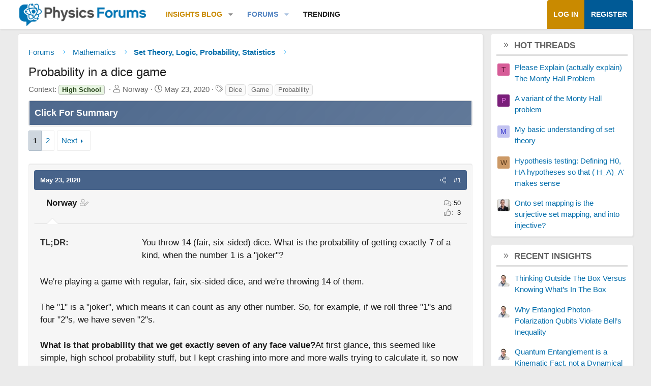

--- FILE ---
content_type: text/html; charset=utf-8
request_url: https://www.physicsforums.com/threads/probability-in-a-dice-game.989492/
body_size: 32549
content:
<!DOCTYPE html>
<html id="XF" lang="en-US" dir="LTR"
	data-xf="2.3"
	data-app="public"
	
	
	data-template="thread_view"
	data-container-key="node-78"
	data-content-key="thread-989492"
	data-logged-in="false"
	data-cookie-prefix="xf_"
	data-csrf="1769781090,3dae250e7cb93ad516562d919da2d19d"
	class="has-no-js template-thread_view XenBase layout-default style-var(--xf-styleType) sidebar-right    xb-toggle-default xb-sidebar-show "
	>
<head>	
	
	
	

	<meta charset="utf-8" />
	
	
		<title>Probability in a dice game &#8226; Physics Forums</title>
		
	<link rel="manifest" href="/webmanifest.php">

	<meta name="viewport" content="width=device-width, initial-scale=1, viewport-fit=cover">

	
		
			
				<meta name="theme-color" media="(prefers-color-scheme: light)" content="#466288" />
				<meta name="theme-color" media="(prefers-color-scheme: dark)" content="#505356" />
			
		
	

	<meta name="apple-mobile-web-app-title" content="PF">
	
		<link rel="apple-touch-icon" href="https://www.physicsforums.com/misc/PhysicsForums_logo_192.png">
		

	
		
		<meta name="description" content="We&#039;re playing a game with regular, fair, six-sided dice, and we&#039;re throwing 14 of them.

The &quot;1&quot; is a &quot;joker&quot;, which means it can count as any other number..." />
		<meta property="og:description" content="We&#039;re playing a game with regular, fair, six-sided dice, and we&#039;re throwing 14 of them.

The &quot;1&quot; is a &quot;joker&quot;, which means it can count as any other number. So, for example, if we roll three &quot;1&quot;s and four &quot;2&quot;s, we have seven &quot;2&quot;s.

What is that probability that we get exactly seven of any face..." />
		<meta property="twitter:description" content="We&#039;re playing a game with regular, fair, six-sided dice, and we&#039;re throwing 14 of them.

The &quot;1&quot; is a &quot;joker&quot;, which means it can count as any other number. So, for example, if we roll three &quot;1&quot;s..." />
	
	
		<meta property="og:url" content="https://www.physicsforums.com/threads/probability-in-a-dice-game.989492/" />
	
		<link rel="canonical" href="https://www.physicsforums.com/threads/probability-in-a-dice-game.989492/" />
	
		<link rel="next" href="/threads/probability-in-a-dice-game.989492/page-2" />
	

	
		
	
	
	<meta property="og:site_name" content="Physics Forums" />


	
	
		
	
	
	<meta property="og:type" content="website" />


	
	
		
	
	
	
		<meta property="og:title" content="Probability in a dice game" />
		<meta property="twitter:title" content="Probability in a dice game" />
	


	
	
	
	
		
	
	
	
		<meta property="og:image" content="https://www.physicsforums.com/styles/physicsforums/images/physics-forums-logo-og.png" />
		<meta property="twitter:image" content="https://www.physicsforums.com/styles/physicsforums/images/physics-forums-logo-og.png" />
		<meta property="twitter:card" content="summary" />
	


	
	
	

	

	
	
	
		
	
	

	<!-- Preload + render-blocking primary stylesheet (no async hack to avoid FOUC) -->
	<link rel="preload"
	      as="style"
	      fetchpriority="high"
	      href="/css.php?css=public%3Anormalize.css%2Cpublic%3Afa.css%2Cpublic%3Avariations.less%2Cpublic%3Acore.less%2Cpublic%3Aapp.less&amp;s=12&amp;l=1&amp;d=1769523296&amp;k=38b911ece304b9eb9b3dbab4a95e640e7116fe90" />
	<link rel="stylesheet"
	      fetchpriority="high"
	      href="/css.php?css=public%3Anormalize.css%2Cpublic%3Afa.css%2Cpublic%3Avariations.less%2Cpublic%3Acore.less%2Cpublic%3Aapp.less&amp;s=12&amp;l=1&amp;d=1769523296&amp;k=38b911ece304b9eb9b3dbab4a95e640e7116fe90" />



	<link rel="stylesheet" href="/css.php?css=public%3Abb_code.less%2Cpublic%3Amessage.less%2Cpublic%3Apf_first_post_rss.css%2Cpublic%3Aphysicsforums_badges.less%2Cpublic%3Astructured_list.less%2Cpublic%3Awte_widget_default.less%2Cpublic%3Axb.less%2Cpublic%3Axfa_gptts.less%2Cpublic%3Aextra.less&amp;s=12&amp;l=1&amp;d=1769523296&amp;k=c8c351bac9b6dc94f5c1b087e35b1d819bf4de3a" />


	
		<script src="/js/xf/preamble.min.js?_v=c80140af"></script>
	

	
	<script src="/js/vendor/vendor-compiled.js?_v=c80140af" defer></script>
	<script src="/js/xf/core-compiled.js?_v=c80140af" defer></script>

	<script>
		XF.ready(() =>
		{
			XF.extendObject(true, XF.config, {
				// 
				userId: 0,
				enablePush: true,
				pushAppServerKey: 'BHawDCc5f/kxves/mySH6irZC+n8kQpwVp6mw8IItmRcI/R6qHIwbanIkiZvdq/o+uUlVEU0XDw0ctRSlmUne1w=',
				url: {
					fullBase: 'https://www.physicsforums.com/',
					basePath: '/',
					css: '/css.php?css=__SENTINEL__&s=12&l=1&d=1769523296',
					js: '/js/__SENTINEL__?_v=c80140af',
					icon: '/data/local/icons/__VARIANT__.svg?v=1769453805#__NAME__',
					iconInline: '/styles/fa/__VARIANT__/__NAME__.svg?v=5.15.3',
					keepAlive: '/login/keep-alive'
				},
				cookie: {
					path: '/',
					domain: '',
					prefix: 'xf_',
					secure: true,
					consentMode: 'disabled',
					consented: ["optional","_third_party"]
				},
				cacheKey: 'f3ed7234243583f554e27d349fe769c5',
				csrf: '1769781090,3dae250e7cb93ad516562d919da2d19d',
				js: {"\/js\/xf\/code_block-compiled.js?_v=c80140af":true,"\/js\/prism_additional\/prism-fortran.min.js?_v=c80140af":true,"\/js\/prism_additional\/prism-matlab.min.js?_v=c80140af":true,"\/js\/Truonglv\/WidgetThreadEnhance\/widget.min.js?_v=c80140af":true},
				fullJs: false,
				css: {"public:bb_code.less":true,"public:message.less":true,"public:pf_first_post_rss.css":true,"public:physicsforums_badges.less":true,"public:structured_list.less":true,"public:wte_widget_default.less":true,"public:xb.less":true,"public:xfa_gptts.less":true,"public:extra.less":true},
				time: {
					now: 1769781090,
					today: 1769752800,
					todayDow: 5,
					tomorrow: 1769839200,
					yesterday: 1769666400,
					week: 1769234400,
					month: 1767247200,
					year: 1767247200
				},
				style: {
					light: 'default',
					dark: 'alternate',
					defaultColorScheme: 'light'
				},
				borderSizeFeature: '3px',
				fontAwesomeWeight: 'l',
				enableRtnProtect: true,
				
				enableFormSubmitSticky: true,
				imageOptimization: 'optimize',
				imageOptimizationQuality: 0.85,
				uploadMaxFilesize: 62914560,
				uploadMaxWidth: 800,
				uploadMaxHeight: 620,
				allowedVideoExtensions: ["m4v","mov","mp4","mp4v","mpeg","mpg","ogv","webm"],
				allowedAudioExtensions: ["mp3","opus","ogg","wav"],
				shortcodeToEmoji: true,
				visitorCounts: {
					conversations_unread: '0',
					alerts_unviewed: '0',
					total_unread: '0',
					title_count: true,
					icon_indicator: true
				},
				jsMt: {"xf\/action.js":"af86f5d5","xf\/embed.js":"b492806a","xf\/form.js":"feaf6687","xf\/structure.js":"af86f5d5","xf\/tooltip.js":"feaf6687"},
				jsState: {},
				publicMetadataLogoUrl: 'https://www.physicsforums.com/styles/physicsforums/images/physics-forums-logo-og.png',
				publicPushBadgeUrl: 'https://www.physicsforums.com/styles/default/xenforo/bell.png'
			})

			XF.extendObject(XF.phrases, {
				// 
"svStandardLib_time.day": "{count} day",
"svStandardLib_time.days": "{count} days",
"svStandardLib_time.hour": "{count} hour",
"svStandardLib_time.hours": "{count} hours",
"svStandardLib_time.minute": "{count} minutes",
"svStandardLib_time.minutes": "{count} minutes",
"svStandardLib_time.month": "{count} month",
"svStandardLib_time.months": "{count} months",
"svStandardLib_time.second": "{count} second",
"svStandardLib_time.seconds": "{count} seconds",
"svStandardLib_time.week": "time.week",
"svStandardLib_time.weeks": "{count} weeks",
"svStandardLib_time.year": "{count} year",
"svStandardLib_time.years": "{count} years",
				date_x_at_time_y:     "{date} at {time}",
				day_x_at_time_y:      "{day}, {time}",
				yesterday_at_x:       "Yesterday, {time}",
				x_minutes_ago:        "{minutes} minutes ago",
				one_minute_ago:       "1 minute ago",
				a_moment_ago:         "A moment ago",
				today_at_x:           "Today, {time}",
				in_a_moment:          "In a moment",
				in_a_minute:          "In a minute",
				in_x_minutes:         "In {minutes} minutes",
				later_today_at_x:     "Later today at {time}",
				tomorrow_at_x:        "Tomorrow at {time}",
				short_date_x_minutes: "{minutes}m",
				short_date_x_hours:   "{hours}h",
				short_date_x_days:    "{days}d",

				day0: "Sunday",
				day1: "Monday",
				day2: "Tuesday",
				day3: "Wednesday",
				day4: "Thursday",
				day5: "Friday",
				day6: "Saturday",

				dayShort0: "Sun",
				dayShort1: "Mon",
				dayShort2: "Tue",
				dayShort3: "Wed",
				dayShort4: "Thu",
				dayShort5: "Fri",
				dayShort6: "Sat",

				month0: "January",
				month1: "February",
				month2: "March",
				month3: "April",
				month4: "May",
				month5: "June",
				month6: "July",
				month7: "August",
				month8: "September",
				month9: "October",
				month10: "November",
				month11: "December",

				active_user_changed_reload_page: "The active user has changed. Reload the page for the latest version.",
				server_did_not_respond_in_time_try_again: "The server did not respond in time. Please try again.",
				oops_we_ran_into_some_problems: "Oops! We ran into some problems.",
				oops_we_ran_into_some_problems_more_details_console: "Oops! We ran into some problems. Please try again later. More error details may be in the browser console.",
				file_too_large_to_upload: "The file is too large to be uploaded.",
				uploaded_file_is_too_large_for_server_to_process: "The uploaded file is too large for the server to process.",
				files_being_uploaded_are_you_sure: "Files are still being uploaded. Are you sure you want to submit this form?",
				attach: "Attach files",
				rich_text_box: "Rich text box",
				close: "Close",
				link_copied_to_clipboard: "Link copied to clipboard.",
				text_copied_to_clipboard: "Text copied to clipboard.",
				loading: "Loading…",
				you_have_exceeded_maximum_number_of_selectable_items: "You have exceeded the maximum number of selectable items.",

				processing: "Processing",
				'processing...': "Processing…",

				showing_x_of_y_items: "Showing {count} of {total} items",
				showing_all_items: "Showing all items",
				no_items_to_display: "No items to display",

				number_button_up: "Increase",
				number_button_down: "Decrease",

				push_enable_notification_title: "Push notifications enabled successfully at Physics Forums",
				push_enable_notification_body: "Thank you for enabling push notifications!",

				pull_down_to_refresh: "Pull down to refresh",
				release_to_refresh: "Release to refresh",
				refreshing: "Refreshing…"
			})
		})
	</script>

	<script src="/js/xf/code_block-compiled.js?_v=c80140af" defer></script>
<script src="/js/prism_additional/prism-fortran.min.js?_v=c80140af" defer></script>
<script src="/js/prism_additional/prism-matlab.min.js?_v=c80140af" defer></script>
<script src="/js/Truonglv/WidgetThreadEnhance/widget.min.js?_v=c80140af" defer></script>



	
		<link rel="icon" type="image/png" href="https://www.physicsforums.com/favicon.ico" sizes="32x32" />
	



    
	<script async src="https://www.googletagmanager.com/gtag/js?id=G-G3KH3FT9PT"></script>
	<script>
		window.dataLayer = window.dataLayer || [];
		function gtag(){dataLayer.push(arguments);}
		gtag('js', new Date());
		gtag('config', 'G-G3KH3FT9PT', {
			// 
			
			
		});
	</script>


    <script>
    document.addEventListener('DOMContentLoaded', function () {
        console.log('thread_view fired', {
            forum_id: 78,
            forum_name: 'Set Theory, Logic, Probability, Statistics',
            gtagType: typeof gtag
        });

        if (typeof gtag === 'function') {
            gtag('event', 'thread_view', {
                forum_id: 78,
                forum_name: 'Set Theory, Logic, Probability, Statistics'
            });
        }
    });
    </script>



	
	
	
	<script async src="https://pagead2.googlesyndication.com/pagead/js/adsbygoogle.js?client=ca-pub-6580726045122001" crossorigin="anonymous">
	</script>
	

	
	
	
</head>
<body data-template="thread_view">

<div class="p-pageWrapper" id="top">
<div class="p-pageWrapper--helper"></div>

	

	
	
	<div class="xb-page-wrapper
  
  ">

	
	
	
	<div class="xb-page-wrapper--helper"></div>
		
	
<div class="xb-content-wrapper">
	<div class="navigation-helper"></div>

	
	

	
		<div class="p-navSticky p-navSticky--primary" data-xf-init="sticky-header">
			
		<div class="p-nav--wrapper">
		<nav class="p-nav">
			<div class="p-nav-inner">
				<button type="button" class="button button--plain p-nav-menuTrigger" data-xf-click="off-canvas" data-menu=".js-headerOffCanvasMenu" tabindex="0" aria-label="Menu"><span class="button-text">
					<i aria-hidden="true"></i>
				</span></button>

				<div class="p-nav-smallLogo">
					<a href="/">
							
						<div class="logo-default">
						

	

	
		
		

		
	
		
		

		
	

	

	<picture data-variations="{&quot;default&quot;:{&quot;1&quot;:&quot;https:\/\/www.physicsforums.com\/styles\/physicsforums\/xenforo\/logo.png&quot;,&quot;2&quot;:null},&quot;alternate&quot;:{&quot;1&quot;:&quot;\/data\/assets\/logo_alternate\/logo_dark_new.webp&quot;,&quot;2&quot;:null}}">
		
		
		

		
			
			
			

			
				<source srcset="/data/assets/logo_alternate/logo_dark_new.webp" media="(prefers-color-scheme: dark)" />
			
		

		<img src="https://www.physicsforums.com/styles/physicsforums/xenforo/logo.png"  width="274" height="51" alt="Physics Forums"  />
	</picture>


						</div>
						
						<div class="logo-mobile">
						

	

	
		
		

		
	
		
		

		
	

	

	<picture data-variations="{&quot;default&quot;:{&quot;1&quot;:&quot;https:\/\/www.physicsforums.com\/styles\/physicsforums\/xenforo\/logosmall.png&quot;,&quot;2&quot;:null},&quot;alternate&quot;:{&quot;1&quot;:&quot;https:\/\/www.physicsforums.com\/styles\/physicsforums\/xenforo\/logosmall.png&quot;,&quot;2&quot;:null}}">
		
		
		

		
			
			
			

			
		

		<img src="https://www.physicsforums.com/styles/physicsforums/xenforo/logosmall.png"  width="49" height="47" alt="Physics Forums"  />
	</picture>


						</div>
						
					
					</a>
				</div>

				<div class="p-nav-scroller hScroller" data-xf-init="h-scroller" data-auto-scroll=".p-navEl.is-selected">
					<div class="hScroller-scroll">
						<ul class="p-nav-list js-offCanvasNavSource">
							
								<li class="navthxlink_1">
									
	<div class="p-navEl " data-has-children="true">
	

		
	
	<a href="https://www.physicsforums.com/insights/"
	class="p-navEl-link p-navEl-link--splitMenu "
	
	
	data-nav-id="thxlink_1">Insights Blog</a>


		<a data-xf-key="1"
			data-xf-click="menu"
			data-menu-pos-ref="< .p-navEl"
			class="p-navEl-splitTrigger"
			role="button"
			tabindex="0"
			aria-label="Toggle expanded"
			aria-expanded="false"
			aria-haspopup="true"></a>

		
	
		<div class="menu menu--structural" data-menu="menu" aria-hidden="true">
			<div class="menu-content">
				
					
	
	
	<a href="https://www.physicsforums.com/insights/postindex/"
	class="menu-linkRow u-indentDepth0 js-offCanvasCopy "
	
	
	data-nav-id="toc">-- Browse All Articles --</a>

	

				
					
	
	
	<a href="https://www.physicsforums.com/insights/trending-physics-articles/"
	class="menu-linkRow u-indentDepth0 js-offCanvasCopy "
	
	
	data-nav-id="physarticles">Physics Articles</a>

	

				
					
	
	
	<a href="https://www.physicsforums.com/insights/trending-math-articles/"
	class="menu-linkRow u-indentDepth0 js-offCanvasCopy "
	
	
	data-nav-id="mathart">Math Articles</a>

	

				
					
	
	
	<a href="https://www.physicsforums.com/insights/trending-education-articles/"
	class="menu-linkRow u-indentDepth0 js-offCanvasCopy "
	
	
	data-nav-id="eduart">Education Articles</a>

	

				
					
	
	
	<a href="https://www.physicsforums.com/insights/trending-bio-chem-tech-articles/"
	class="menu-linkRow u-indentDepth0 js-offCanvasCopy "
	
	
	data-nav-id="biochemart">Bio/Chem/Tech Articles</a>

	

				
			</div>
		</div>
	
	</div>

								</li>
							
								<li class="navforums">
									
	<div class="p-navEl is-selected" data-has-children="true">
	

		
	
	<a href="https://www.physicsforums.com/"
	class="p-navEl-link p-navEl-link--splitMenu "
	
	
	data-nav-id="forums">Forums</a>


		<a data-xf-key="2"
			data-xf-click="menu"
			data-menu-pos-ref="< .p-navEl"
			class="p-navEl-splitTrigger"
			role="button"
			tabindex="0"
			aria-label="Toggle expanded"
			aria-expanded="false"
			aria-haspopup="true"></a>

		
	
		<div class="menu menu--structural" data-menu="menu" aria-hidden="true">
			<div class="menu-content">
				
					
	
	
	<a href="https://www.physicsforums.com/forums/general-math.73/"
	class="menu-linkRow u-indentDepth0 js-offCanvasCopy "
	
	
	data-nav-id="genmath">General Math</a>

	

				
					
	
	
	<a href="https://www.physicsforums.com/forums/calculus.109/"
	class="menu-linkRow u-indentDepth0 js-offCanvasCopy "
	
	
	data-nav-id="calcmath">Calculus</a>

	

				
					
	
	
	<a href="https://www.physicsforums.com/forums/differential-equations.74/"
	class="menu-linkRow u-indentDepth0 js-offCanvasCopy "
	
	
	data-nav-id="diffequ">Differential Equations</a>

	

				
					
	
	
	<a href="https://www.physicsforums.com/forums/topology-and-analysis.228/"
	class="menu-linkRow u-indentDepth0 js-offCanvasCopy "
	
	
	data-nav-id="topan">Topology and Analysis</a>

	

				
					
	
	
	<a href="https://www.physicsforums.com/forums/linear-and-abstract-algebra.75/"
	class="menu-linkRow u-indentDepth0 js-offCanvasCopy "
	
	
	data-nav-id="linal">Linear and Abstract Algebra</a>

	

				
					
	
	
	<a href="https://www.physicsforums.com/forums/differential-geometry.76/"
	class="menu-linkRow u-indentDepth0 js-offCanvasCopy "
	
	
	data-nav-id="diffgeo">Differential Geometry</a>

	

				
					
	
	
	<a href="https://www.physicsforums.com/forums/set-theory-logic-probability-statistics.78/"
	class="menu-linkRow u-indentDepth0 js-offCanvasCopy "
	
	
	data-nav-id="statsprob">Set Theory, Logic, Probability, Statistics</a>

	

				
					
	
	
	<a href="https://www.physicsforums.com/forums/matlab-maple-mathematica-latex-etc.189/"
	class="menu-linkRow u-indentDepth0 js-offCanvasCopy "
	
	
	data-nav-id="latex">MATLAB, Maple, Mathematica, LaTeX</a>

	

				
			</div>
		</div>
	
	</div>

								</li>
							
								<li class="navhotthreads1">
									
	<div class="p-navEl " >
	

		
	
	<a href="https://www.physicsforums.com/whats-new/hot-threads"
	class="p-navEl-link "
	
	data-xf-key="3"
	data-nav-id="hotthreads1">Trending</a>


		

		
	
	</div>

								</li>
							
						</ul>
					</div>
				</div>

				

				
				
				<div class="p-nav-opposite">
					<div class="p-navgroup p-account p-navgroup--guest">
						
							<a href="/login/" class="p-navgroup-link p-navgroup-link--textual p-navgroup-link--logIn"
								data-xf-click="overlay" data-follow-redirects="on">
								<span class="p-navgroup-linkText">Log in</span>
							</a>
							
								<a href="/login/register" class="p-navgroup-link p-navgroup-link--textual p-navgroup-link--register"
									data-xf-click="overlay" data-follow-redirects="on">
									<span class="p-navgroup-linkText">Register</span>
								</a>
							
						
						
					</div>

					<div class="p-navgroup p-discovery p-discovery--noSearch">
						<a href="/whats-new/"
							class="p-navgroup-link p-navgroup-link--iconic p-navgroup-link--whatsnew"
							aria-label="What&#039;s new"
							title="What&#039;s new">
							<i aria-hidden="true"></i>
							<span class="p-navgroup-linkText">What's new</span>
						</a>

						
					</div>
				</div>
					
			</div>
		</nav>
		</div>
	
		</div>
		
		
			<div class="p-sectionLinks--wrapper">
			<div class="p-sectionLinks">
				<div class="p-sectionLinks-inner">
				<div class="hScroller" data-xf-init="h-scroller">
					<div class="hScroller-scroll">
						<ul class="p-sectionLinks-list">
							
								<li>
									
	<div class="p-navEl " >
	

		
	
	<a href="https://www.physicsforums.com/forums/general-math.73/"
	class="p-navEl-link "
	
	data-xf-key="alt+1"
	data-nav-id="genmath">General Math</a>


		

		
	
	</div>

								</li>
							
								<li>
									
	<div class="p-navEl " >
	

		
	
	<a href="https://www.physicsforums.com/forums/calculus.109/"
	class="p-navEl-link "
	
	data-xf-key="alt+2"
	data-nav-id="calcmath">Calculus</a>


		

		
	
	</div>

								</li>
							
								<li>
									
	<div class="p-navEl " >
	

		
	
	<a href="https://www.physicsforums.com/forums/differential-equations.74/"
	class="p-navEl-link "
	
	data-xf-key="alt+3"
	data-nav-id="diffequ">Differential Equations</a>


		

		
	
	</div>

								</li>
							
								<li>
									
	<div class="p-navEl " >
	

		
	
	<a href="https://www.physicsforums.com/forums/topology-and-analysis.228/"
	class="p-navEl-link "
	
	data-xf-key="alt+4"
	data-nav-id="topan">Topology and Analysis</a>


		

		
	
	</div>

								</li>
							
								<li>
									
	<div class="p-navEl " >
	

		
	
	<a href="https://www.physicsforums.com/forums/linear-and-abstract-algebra.75/"
	class="p-navEl-link "
	
	data-xf-key="alt+5"
	data-nav-id="linal">Linear and Abstract Algebra</a>


		

		
	
	</div>

								</li>
							
								<li>
									
	<div class="p-navEl " >
	

		
	
	<a href="https://www.physicsforums.com/forums/differential-geometry.76/"
	class="p-navEl-link "
	
	data-xf-key="alt+6"
	data-nav-id="diffgeo">Differential Geometry</a>


		

		
	
	</div>

								</li>
							
								<li>
									
	<div class="p-navEl " >
	

		
	
	<a href="https://www.physicsforums.com/forums/set-theory-logic-probability-statistics.78/"
	class="p-navEl-link "
	
	data-xf-key="alt+7"
	data-nav-id="statsprob">Set Theory, Logic, Probability, Statistics</a>


		

		
	
	</div>

								</li>
							
								<li>
									
	<div class="p-navEl " >
	

		
	
	<a href="https://www.physicsforums.com/forums/matlab-maple-mathematica-latex-etc.189/"
	class="p-navEl-link "
	
	data-xf-key="alt+8"
	data-nav-id="latex">MATLAB, Maple, Mathematica, LaTeX</a>


		

		
	
	</div>

								</li>
							
						</ul>
					</div>
				</div>
			<div class="p-sectionLinks-right">
				
				
			</div>
			</div>
		</div>
		</div>
			
	
		

	<div class="offCanvasMenu offCanvasMenu--nav js-headerOffCanvasMenu" data-menu="menu" aria-hidden="true" data-ocm-builder="navigation">
		<div class="offCanvasMenu-backdrop" data-menu-close="true"></div>
		<div class="offCanvasMenu-content">
		<div class="offCanvasMenu-content--inner">
		
			<div class="offCanvasMenu-header">
				Menu
				<a class="offCanvasMenu-closer" data-menu-close="true" role="button" tabindex="0" aria-label="Close"></a>
			</div>
			
				<div class="p-offCanvasRegisterLink">
					<div class="offCanvasMenu-linkHolder">
						<a href="/login/" class="offCanvasMenu-link" data-xf-click="overlay" data-menu-close="true">
							Log in
						</a>
					</div>
					<hr class="offCanvasMenu-separator" />
					
						<div class="offCanvasMenu-linkHolder">
							<a href="/login/register" class="offCanvasMenu-link" data-xf-click="overlay" data-menu-close="true">
								Register
							</a>
						</div>
						<hr class="offCanvasMenu-separator" />
					
				</div>
			
			<div class="offCanvasMenu-subHeader">Navigation</div>
			<div class="js-offCanvasNavTarget"></div>
			
			<div class="offCanvasMenu-subHeader">More options</div>
			
				<a href="/misc/style-variation" rel="nofollow"
				   class="offCanvasMenu-link offCanvasMenu-link--variations js-styleVariationsLink"
				   data-xf-init="tooltip" title="Style variation"
				   data-nav-id="styleVariation"
				   data-xf-click="menu" role="button" aria-expanded="false" aria-haspopup="true">

					Style variation
				</a>

				<div class="menu" data-menu="menu" aria-hidden="true">
					<div class="menu-content js-styleVariationsMenu">
						

	
		

	<a href="/misc/style-variation?reset=1&amp;t=1769781090%2C3dae250e7cb93ad516562d919da2d19d"
		class="menu-linkRow is-selected"
		rel="nofollow"
		data-xf-click="style-variation" data-variation="">

		<i class="fa--xf fal fa-adjust "><svg xmlns="http://www.w3.org/2000/svg" role="img" aria-hidden="true" ><use href="/data/local/icons/light.svg?v=1769453805#adjust"></use></svg></i>

		
			System
		
	</a>


		

	<a href="/misc/style-variation?variation=default&amp;t=1769781090%2C3dae250e7cb93ad516562d919da2d19d"
		class="menu-linkRow "
		rel="nofollow"
		data-xf-click="style-variation" data-variation="default">

		<i class="fa--xf fal fa-sun "><svg xmlns="http://www.w3.org/2000/svg" role="img" aria-hidden="true" ><use href="/data/local/icons/light.svg?v=1769453805#sun"></use></svg></i>

		
			Light
		
	</a>


		

	<a href="/misc/style-variation?variation=alternate&amp;t=1769781090%2C3dae250e7cb93ad516562d919da2d19d"
		class="menu-linkRow "
		rel="nofollow"
		data-xf-click="style-variation" data-variation="alternate">

		<i class="fa--xf fal fa-moon "><svg xmlns="http://www.w3.org/2000/svg" role="img" aria-hidden="true" ><use href="/data/local/icons/light.svg?v=1769453805#moon"></use></svg></i>

		
			Dark
		
	</a>

	

	
		
	

					</div>
				</div>
			
			
			
				
					<div class="offCanvasMenu-linkHolder">
						<a href="/misc/contact" class="offCanvasMenu-link" data-menu-close="true" data-nav-id="contactUs" data-xf-click="overlay">Contact us</a>
					</div>
				
			
			<div class="offCanvasMenu-linkHolder">
				<a class="offCanvasMenu-link" data-menu-close="true" data-nav-id="closeMenu" role="button" tabindex="0" aria-label="Close">Close Menu</a>
			</div>
			
			</div>
		</div>
	</div>
	
	
	

	<div class="p-body">
		<div class="p-body-inner">
			
			<!--XF:EXTRA_OUTPUT-->

			

			

			

			
	<noscript class="js-jsWarning"><div class="blockMessage blockMessage--important blockMessage--iconic u-noJsOnly">JavaScript is disabled. For a better experience, please enable JavaScript in your browser before proceeding.</div></noscript>

			
	<div class="blockMessage blockMessage--important blockMessage--iconic js-browserWarning" style="display: none">You are using an out of date browser. It  may not display this or other websites correctly.<br />You should upgrade or use an <a href="https://www.google.com/chrome/" target="_blank" rel="noopener">alternative browser</a>.</div>


			
			

			<div class="p-body-main p-body-main--withSidebar ">
				
				<div class="p-body-contentCol"></div>
				
					<div class="p-body-sidebarCol"></div>
				

				

				<main id="maincontent" class="p-body-content" role="main" tabindex="-1">
  
  <div class="p-body-pageContent">
     
      
      
	
		<div class="p-breadcrumbs--parent ">
		<ul class="p-breadcrumbs "
			itemscope itemtype="https://schema.org/BreadcrumbList">
			
				

				
				

				
					
					
	<li itemprop="itemListElement" itemscope itemtype="https://schema.org/ListItem">
		<a href="https://www.physicsforums.com/" itemprop="item">
			<span itemprop="name">Forums</span>
		</a>
		<meta itemprop="position" content="1" />
	</li>

				

				
				
					
					
	<li itemprop="itemListElement" itemscope itemtype="https://schema.org/ListItem">
		<a href="/#mathematics.4" itemprop="item">
			<span itemprop="name">Mathematics</span>
		</a>
		<meta itemprop="position" content="2" />
	</li>

				
					
					
	<li itemprop="itemListElement" itemscope itemtype="https://schema.org/ListItem">
		<a href="/forums/set-theory-logic-probability-statistics.78/" itemprop="item">
			<span itemprop="name">Set Theory, Logic, Probability, Statistics</span>
		</a>
		<meta itemprop="position" content="3" />
	</li>

				
			
		</ul>
		
		</div>
	

      
    

     
      
			
				<div class="p-body-header">
					
						
							<div class="p-title ">
								
									
										<h1 class="p-title-value">Probability in a dice game
	
	

	

</h1>
									
									
								
							</div>
						

						
							<div class="p-description">
	<ul class="listInline listInline--bullet">
		
	<li>
		<span class="thread-prefix">
			Context: <span class="prefix basic" dir="auto">High School</span><span class="label-append">&nbsp;</span>
		</span>
	</li>

		<li>
			<i class="fa--xf fal fa-user "><svg xmlns="http://www.w3.org/2000/svg" role="img" ><title>Thread starter</title><use href="/data/local/icons/light.svg?v=1769453805#user"></use></svg></i>
			<span class="u-srOnly">Thread starter</span>

			<span>Norway</span>
			
		</li>
		<li>
			<i class="fa--xf fal fa-clock "><svg xmlns="http://www.w3.org/2000/svg" role="img" ><title>Start date</title><use href="/data/local/icons/light.svg?v=1769453805#clock"></use></svg></i>
			<span class="u-srOnly">Start date</span>

			<time  class="u-dt" dir="auto" datetime="2020-05-23T18:54:55-0500" data-timestamp="1590278095" data-date="May 23, 2020" data-time="6:54 PM" data-short="May &#039;20" title="May 23, 2020 at 6:54 PM">May 23, 2020</time>
			
		</li>
		
		
			<li>
				

	

	<dl class="tagList tagList--thread-989492 ">
		<dt>
			
				
		<i class="fa--xf fal fa-tags "><svg xmlns="http://www.w3.org/2000/svg" role="img" ><title>Tags</title><use href="/data/local/icons/light.svg?v=1769453805#tags"></use></svg></i>
		<span class="u-srOnly">Tags</span>
	
			
		</dt>
		<dd>
			<span class="js-tagList">
				
					
						<a href="/tags/dice/" class="tagItem tagItem--tag_dice" dir="auto">
							Dice
						</a>
					
						<a href="/tags/game/" class="tagItem tagItem--tag_game" dir="auto">
							Game
						</a>
					
						<a href="/tags/probability/" class="tagItem tagItem--tag_probability" dir="auto">
							Probability
						</a>
					
				
			</span>
		</dd>
	</dl>


			</li>
		
	</ul>
</div>
						
					
				</div>
			
			
    

    
      
    

    


<!-- summary -->


  

<div class="block xfa-gptts-block" id="ai-summary-block">
    <div class="block-container">
        <details class="xfa-gptts-details">
            <summary class="block-header xfa-gptts-header" aria-controls="ai-summary-body-989492">
                <div class="block-header-title">
                    <span class="fa fa-robot xfa-gptts-icon" aria-hidden="true"></span>
                    Click For Summary
                    <span class="xfa-gptts-chevron fa fa-chevron-down" aria-hidden="true"></span>
                </div>
            </summary>

            <div class="block-body xfa-gptts-body" id="ai-summary-body-989492">
                <h2>Discussion Overview</h2>
<p>The discussion revolves around calculating the probability of obtaining exactly seven of a kind when rolling 14 fair six-sided dice, where the "1" acts as a "joker" and can represent any other number. Participants explore various approaches to this probability problem, including combinatorial methods, binomial distributions, and Monte Carlo simulations.</p>

<h3>Discussion Character</h3>
<ul>
    <li>Exploratory</li>
    <li>Mathematical reasoning</li>
    <li>Debate/contested</li>
</ul>

<h3>Main Points Raised</h3>
<ul>
    <li>One participant describes their initial attempts to calculate the probability using binomial distributions and probability trees, noting the complexity introduced by the joker.</li>
    <li>Another participant provides a simpler calculation without the joker, suggesting that the joker increases the probability significantly but expresses uncertainty about how to incorporate it correctly.</li>
    <li>A summary of the problem is presented, emphasizing the need to consider different cases based on the number of jokers rolled and how they can contribute to achieving seven of a kind.</li>
    <li>Some participants argue that an analytical solution may be overly complicated and suggest that Monte Carlo simulations could provide a more practical approach.</li>
    <li>One participant proposes a formula to calculate the number of successful outcomes based on the number of jokers and the distribution of other numbers, but later revises their approach due to overestimation.</li>
    <li>There is a discussion about whether multiple successes can occur in a single trial and how to define the sample space for the probability calculation.</li>
    <li>Another participant suggests summing the possible matchings for each number of jokers to find the overall probability of at least one seven-matching.</li>
</ul>

<h3>Areas of Agreement / Disagreement</h3>
<p>Participants express differing views on the best method to calculate the probability, with no consensus reached on a definitive solution. Some agree on the complexity of the problem, while others propose various approaches without settling on one method.</p>

<h3>Contextual Notes</h3>
<p>Participants highlight the challenges of accounting for multiple jokers and the interactions between different face values, indicating that the problem involves numerous assumptions and conditions that complicate the calculations.</p>
            </div>
        </details>
    </div>
</div>






<script src="https://www.physicsforums.com/mathjax-config.js" async></script>






	
	
	
		
	
	
	


	
	
	
		
	
	
	


	
	
		
	
	
	


	
	



	






	
	








	



	

	
		
	








	
	















<div class="block block--messages" data-xf-init="" data-type="post" data-href="/inline-mod/" data-search-target="*">

	<span class="u-anchorTarget" id="posts"></span>

	
		
	

	

	<div class="block-outer"><div class="block-outer-main"><nav class="pageNavWrapper pageNavWrapper--full ">



<div class="pageNav  ">
	

	<ul class="pageNav-main">
		

	
		<li class="pageNav-page pageNav-page--current "><a href="/threads/probability-in-a-dice-game.989492/">1</a></li>
	


		

		

		

		

	
		<li class="pageNav-page "><a href="/threads/probability-in-a-dice-game.989492/page-2">2</a></li>
	

	</ul>

	
		<a href="/threads/probability-in-a-dice-game.989492/page-2" class="pageNav-jump pageNav-jump--next">Next</a>
	
</div>

<div class="pageNavSimple">
	

	<a class="pageNavSimple-el pageNavSimple-el--current"
		data-xf-init="tooltip" title="Go to page"
		data-xf-click="menu" role="button" tabindex="0" aria-expanded="false" aria-haspopup="true">
		1 of 2
	</a>
	

	<div class="menu menu--pageJump" data-menu="menu" aria-hidden="true">
		<div class="menu-content">
			<h4 class="menu-header">Go to page</h4>
			<div class="menu-row" data-xf-init="page-jump" data-page-url="/threads/probability-in-a-dice-game.989492/page-%page%">
				<div class="inputGroup inputGroup--numbers">
					<div class="inputGroup inputGroup--numbers inputNumber" data-xf-init="number-box"><input type="number" pattern="\d*" class="input input--number js-numberBoxTextInput input input--numberNarrow js-pageJumpPage" value="1"  min="1" max="2" step="1" required="required" data-menu-autofocus="true" /></div>
					<span class="inputGroup-text"><button type="button" class="button js-pageJumpGo"><span class="button-text">Go</span></button></span>
				</div>
			</div>
		</div>
	</div>


	
		<a href="/threads/probability-in-a-dice-game.989492/page-2" class="pageNavSimple-el pageNavSimple-el--next">
			Next <i aria-hidden="true"></i>
		</a>
		<a href="/threads/probability-in-a-dice-game.989492/page-2"
			class="pageNavSimple-el pageNavSimple-el--last"
			data-xf-init="tooltip" title="Last">
			<i aria-hidden="true"></i> <span class="u-srOnly">Last</span>
		</a>
	
</div>

</nav>



</div></div>

	

	
		
	<div class="block-outer js-threadStatusField"></div>

	

	<div class="block-container lbContainer"
		data-xf-init="lightbox select-to-quote"
		data-message-selector=".js-post"
		data-lb-id="thread-989492"
		data-lb-universal="0">

		<div class="block-body js-replyNewMessageContainer">
			
				

					<!-- RSS here -->
					
					

					
						

	
	

	

	
	<article class="message message--post js-post js-inlineModContainer  "
		data-author="Norway"
		data-content="post-6345925"
		id="js-post-6345925"
		>

		

		<span class="u-anchorTarget" id="post-6345925"></span>
		
			<div class="message-header">
				
								

	

	<header class="message-attribution message-attribution--split">
		<ul class="message-attribution-main listInline ">
			
			
			<li class="u-concealed">
				<time  class="u-dt" dir="auto" datetime="2020-05-23T18:54:55-0500" data-timestamp="1590278095" data-date="May 23, 2020" data-time="6:54 PM" data-short="May &#039;20" title="May 23, 2020 at 6:54 PM">May 23, 2020</time>
				
			</li>
			
		</ul>

		<ul class="message-attribution-opposite message-attribution-opposite--list ">
			
			
			
			<li>
				<span style="cursor:pointer;"
					class="message-attribution-gadget"
					data-xf-init="share-tooltip"
					data-href="/posts/6345925/share"
					aria-label="Share"
					role="button"
					rel="nofollow">
					<i class="fa--xf fal fa-share-alt "><svg xmlns="http://www.w3.org/2000/svg" role="img" aria-hidden="true" ><use href="/data/local/icons/light.svg?v=1769453805#share-alt"></use></svg></i>
				</span>
				
			</li>
			
				<li class="u-hidden js-embedCopy">
					
	<a href="javascript:"
		data-xf-init="copy-to-clipboard"
		data-copy-text="&lt;div class=&quot;js-xf-embed&quot; data-url=&quot;https://www.physicsforums.com&quot; data-content=&quot;post-6345925&quot;&gt;&lt;/div&gt;&lt;script defer src=&quot;https://www.physicsforums.com/js/xf/external_embed.js?_v=c80140af&quot;&gt;&lt;/script&gt;"
		data-success="Embed code HTML copied to clipboard."
		class="">
		<i class="fa--xf fal fa-code "><svg xmlns="http://www.w3.org/2000/svg" role="img" aria-hidden="true" ><use href="/data/local/icons/light.svg?v=1769453805#code"></use></svg></i>
	</a>

				</li>
			
			
			
				<li>
					#1
					
				</li>
			
		</ul>
	</header>

							
			</div>
		

		
			<div class="message-inner">
				
					<div class="message-cell message-cell--user">
						

	<section class="message-user"
		
		
		>

		

		
		<div class="message-userDetails">
			
				
					<span class="message-name"><span class="username " dir="auto" data-user-id="110008">Norway</span></span>
				
				

			 <span class="threadstarter" data-xf-init="tooltip" title="Thread Starter"><i class="fa--xf fal fa-user-edit "><svg xmlns="http://www.w3.org/2000/svg" role="img" aria-hidden="true" ><use href="/data/local/icons/light.svg?v=1769453805#user-edit"></use></svg></i></span>
			
	
	<!-- Start Member Achievements -->
	
		
	
	<!-- End Member Achievements -->

			
		</div>
		
			
			
				<div class="message-userExtras">
				
					
					
						<dl class="pairs pairs--justified">
							
								<dt><i class="fa--xf fal fa-comments fa-fw "><svg xmlns="http://www.w3.org/2000/svg" role="img"  data-xf-init="tooltip"><title>Messages</title><use href="/data/local/icons/light.svg?v=1769453805#comments"></use></svg></i></dt>
							
							<dd>50</dd>
						</dl>
					
					
					
						<dl class="pairs pairs--justified">
							
								<dt><i class="fa--xf fal fa-thumbs-up fa-fw "><svg xmlns="http://www.w3.org/2000/svg" role="img"  data-xf-init="tooltip"><title>Reaction score</title><use href="/data/local/icons/light.svg?v=1769453805#thumbs-up"></use></svg></i></dt>
							
							<dd>3</dd>
						</dl>
					
					
					
					
					
					
					
				
				</div>
			
		
		<span class="message-userArrow"></span>
	</section>

						
					</div>
				

				
					<div class="message-cell message-cell--main">
					
						<div class="message-main js-quickEditTarget">

							

							<div class="message-content js-messageContent">
							

								
									
	

	

	
	

								

								
									
	

	<div class="message-userContent lbContainer js-lbContainer "
		data-lb-id="post-6345925"
		data-lb-caption-desc="Norway &middot; May 23, 2020 at 6:54 PM">

		
			

	
		
			<div class="message-fields message-fields--before">
				
					

	
		
			

			
				<dl class="pairs pairs--columns pairs--fixedSmall pairs--customField" data-field="summary">
					<dt>TL;DR</dt>
					<dd>You throw 14 (fair, six-sided) dice. What is the probability of getting exactly 7 of a kind, when the number 1 is a &quot;joker&quot;?</dd>
				</dl>
			
		
	

				
			</div>
		
	

		

		<article class="message-body js-selectToQuote">
			
				
			

			<div >
				
					<div class="bbWrapper">We&#039;re playing a game with regular, fair, six-sided dice, and we&#039;re throwing 14 of them.<br />
<br />
The &quot;1&quot; is a &quot;joker&quot;, which means it can count as any other number. So, for example, if we roll three &quot;1&quot;s and four &quot;2&quot;s, we have seven &quot;2&quot;s.<br />
<br />
<b>What is that probability that we get exactly seven of any face value?</b>At first glance, this seemed like simple, high school probability stuff, but I kept crashing into more and more walls trying to calculate it, so now I&#039;m not so sure. There was always something I missed, which made the calculation much, much harder once I corrected my mistake. It might still be easy, though, I don&#039;t know. I&#039;ve been banging my head to the point I&#039;ve become blind.After a few tries with horrible logical flaws, I eventually started thinking about probability trees. For example, for the first dice, there is a 5/6 probability that it comes out {2,3,4,5,6}, in which case I can do a binomial distribution for the 13 remaining dice, where I have 13C6, and p=1/3. However, there is a 1/6 chance that the first dice is a &quot;1&quot;, in which case the problem is just transposed by one notch, giving a 5/6 probability for {2,3,4,5,6} on the second dice and binomial 12C5 for the rest, and then 1/6 for getting a &quot;1&quot; on the third aswell, and ... ... ... ... This is getting deep. I had to rethink.<br />
<br />
My latest attempt was simply considering the probability of success with a specific number, for example &quot;2&quot;.<br />
For each dice, the probability of getting a &quot;2&quot; is 1/3 (both &quot;1&quot; and &quot;2&quot; is a success). Therefore, the probability of getting seven &quot;2&quot;s out of 14 is: 14C7*(1/3)<sup>7</sup>*(2/3)<sup>7</sup> = 0,0918...<br />
Then I thought I could just multiply this by 5, because what goes for &quot;2&quot; obviously goes for &quot;3&quot;, &quot;4&quot;, &quot;5&quot; and &quot;6&quot; as well. ...Right?<br />
<br />
Alas, no.<br />
I completely forgot that we can get seven of more than just one value. In fact we can get seven of four values simultaneously. Consider, for example, the following roll: {1, 1, 1, 1, 1, 2, 2, 3, 3, 4, 4, 5, 5, 6}. Here we have seven of both &quot;2&quot;s, &quot;3&quot;s, &quot;4&quot;s and &quot;5&quot;s.<br />
<br />
At this point I actually gave up on all calculations, and just wrote a Python script to simulate it. It seems to converge around 35.7%, so assuming I coded correctly, I guess that is the answer.<br />
<br />
But <b>why</b> is it 35.7%? How would you calculate this in a clean and simple manner by hand?<br />
<br />
If you read through all this, and want to have a go – thank you so much!</div>
				
			</div>

			<div class="js-selectToQuoteEnd">&nbsp;</div>
			
				

	

		
		
		  <!-- PF InsidePost Top (responsive auto) -->
		  <div id="googleads_fixed1" role="complementary" aria-label="Advertisement">
		    <ins class="adsbygoogle"
		         style="display:block;width:100%;"
		         data-ad-client="ca-pub-6580726045122001"
		         data-ad-slot="3049969336"
		         data-ad-format="auto"
		         data-full-width-responsive="true"></ins>
		    <script>(adsbygoogle = window.adsbygoogle || []).push({});</script>
		  </div>
		

	


			
		</article>

		
			

	
		
	

		

		
	</div>

								

								
									
	

	
		<div class="message-lastEdit">
			
				Last edited: <time  class="u-dt" dir="auto" datetime="2020-05-23T19:06:15-0500" data-timestamp="1590278775" data-date="May 23, 2020" data-time="7:06 PM" data-short="May &#039;20" title="May 23, 2020 at 7:06 PM">May 23, 2020</time>
			
		</div>
	

								

								
									
	

								

							
							</div>

							
								
	

	<footer class="message-footer">
		

		

		<div class="reactionsBar js-reactionsList is-active">
			
	
	
		<ul class="reactionSummary">
		
			<li><span class="reaction reaction--small reaction--1" data-reaction-id="1"><i aria-hidden="true"></i><img src="https://cdn.jsdelivr.net/joypixels/assets/8.0/png/unicode/64/1f44d.png" loading="lazy" width="64" height="64" class="reaction-image reaction-image--emoji js-reaction" alt="Like" title="Like" /></span></li>
		
		</ul>
	



<span class="u-srOnly">Likes</span>


	<span class="reactionsBar-reactors" role="note"
     aria-label="Community post reactions">&nbsp; Reactions: <bdi>etotheipi</bdi></span>

		</div>

		<div class="js-historyTarget message-historyTarget toggleTarget" data-href="trigger-href"></div>
	</footer>

							
						</div>

					
					</div>
				
			</div>
		
	</article>

	
	

					

					

				

					<!-- RSS here -->
					
						

		<div class="message-cell message-cell--main" id="post-physorg">
			
							 <a href="https://phys.org/physics-news/" rel="sponsored" target="_blank">Physics news</a> on Phys.org
							<ul class="phys_items">
								
									<li><a href="https://phys.org/news/2026-01-figure-fermi-surfaces-future-chiral.html" rel="sponsored" target="_blank">Mapping &#039;figure 8&#039; Fermi surfaces to pinpoint future chiral conductors</a></li>
								
									<li><a href="https://phys.org/news/2026-01-scientists-high-hg-based-crystal.html" rel="sponsored" target="_blank">Scientists develop high-performance Hg-based crystal for mid-far infrared birefringence</a></li>
								
									<li><a href="https://phys.org/news/2026-01-quantum-refrigerator-benefits-problematic-noise.html" rel="sponsored" target="_blank">Novel quantum refrigerator benefits from problematic noise</a></li>
								
							</ul>
	</div>
	
					
					

					
						

	
	

	

	
	<article class="message message--post js-post js-inlineModContainer  "
		data-author="anuttarasammyak"
		data-content="post-6345943"
		id="js-post-6345943"
		itemscope itemtype="https://schema.org/Comment" itemid="https://www.physicsforums.com/posts/6345943/">

		
			<meta itemprop="parentItem" itemscope itemid="https://www.physicsforums.com/threads/probability-in-a-dice-game.989492/" />
			<meta itemprop="name" content="Post #2" />
		

		<span class="u-anchorTarget" id="post-6345943"></span>
		
			<div class="message-header">
				
								

	

	<header class="message-attribution message-attribution--split">
		<ul class="message-attribution-main listInline ">
			
			
			<li class="u-concealed">
				<time  class="u-dt" dir="auto" datetime="2020-05-23T19:55:41-0500" data-timestamp="1590281741" data-date="May 23, 2020" data-time="7:55 PM" data-short="May &#039;20" title="May 23, 2020 at 7:55 PM" itemprop="datePublished">May 23, 2020</time>
				
			</li>
			
		</ul>

		<ul class="message-attribution-opposite message-attribution-opposite--list ">
			
			
			
			<li>
				<span style="cursor:pointer;"
					class="message-attribution-gadget"
					data-xf-init="share-tooltip"
					data-href="/posts/6345943/share"
					aria-label="Share"
					role="button"
					rel="nofollow">
					<i class="fa--xf fal fa-share-alt "><svg xmlns="http://www.w3.org/2000/svg" role="img" aria-hidden="true" ><use href="/data/local/icons/light.svg?v=1769453805#share-alt"></use></svg></i>
				</span>
				
			</li>
			
				<li class="u-hidden js-embedCopy">
					
	<a href="javascript:"
		data-xf-init="copy-to-clipboard"
		data-copy-text="&lt;div class=&quot;js-xf-embed&quot; data-url=&quot;https://www.physicsforums.com&quot; data-content=&quot;post-6345943&quot;&gt;&lt;/div&gt;&lt;script defer src=&quot;https://www.physicsforums.com/js/xf/external_embed.js?_v=c80140af&quot;&gt;&lt;/script&gt;"
		data-success="Embed code HTML copied to clipboard."
		class="">
		<i class="fa--xf fal fa-code "><svg xmlns="http://www.w3.org/2000/svg" role="img" aria-hidden="true" ><use href="/data/local/icons/light.svg?v=1769453805#code"></use></svg></i>
	</a>

				</li>
			
			
			
				<li>
					#2
					
				</li>
			
		</ul>
	</header>

							
			</div>
		

		
			<div class="message-inner">
				
					<div class="message-cell message-cell--user">
						

	<section class="message-user"
		itemprop="author"
		itemscope itemtype="https://schema.org/Person"
		itemid="https://www.physicsforums.com/members/anuttarasammyak.674023/">

		
			<meta itemprop="url" content="https://www.physicsforums.com/members/anuttarasammyak.674023/" />
		

		
		<div class="message-userDetails">
			
				
					<span class="message-name"><span class="username " dir="auto" data-user-id="674023"><span itemprop="name">anuttarasammyak</span></span></span>
				
				

			
			
	
	<!-- Start Member Achievements -->
	
		
			<div class="post-badges">
				
					

					

					

					

					

					

					

					
						<div class="post-badge badge-star" data-xf-init="tooltip" title="Click to Support PF" aria-label="Gold Member">
							
								<i class="fa--xf fal fa-star "><svg xmlns="http://www.w3.org/2000/svg" role="img" aria-hidden="true" ><use href="/data/local/icons/light.svg?v=1769453805#star"></use></svg></i><span> Gold Member</span>
							
						</div>
					

					

					
					
										
					
					

				
			</div>
		
	
	<!-- End Member Achievements -->

			
		</div>
		
			
			
				<div class="message-userExtras">
				
					
					
						<dl class="pairs pairs--justified">
							
								<dt><i class="fa--xf fal fa-comments fa-fw "><svg xmlns="http://www.w3.org/2000/svg" role="img"  data-xf-init="tooltip"><title>Messages</title><use href="/data/local/icons/light.svg?v=1769453805#comments"></use></svg></i></dt>
							
							<dd>3,008</dd>
						</dl>
					
					
					
						<dl class="pairs pairs--justified">
							
								<dt><i class="fa--xf fal fa-thumbs-up fa-fw "><svg xmlns="http://www.w3.org/2000/svg" role="img"  data-xf-init="tooltip"><title>Reaction score</title><use href="/data/local/icons/light.svg?v=1769453805#thumbs-up"></use></svg></i></dt>
							
							<dd>1,544</dd>
						</dl>
					
					
					
					
					
					
					
				
				</div>
			
		
		<span class="message-userArrow"></span>
	</section>

						
					</div>
				

				
					<div class="message-cell message-cell--main">
					
						<div class="message-main js-quickEditTarget">

							

							<div class="message-content js-messageContent">
							

								
									
	

	

	
	

								

								
									
	

	<div class="message-userContent lbContainer js-lbContainer "
		data-lb-id="post-6345943"
		data-lb-caption-desc="anuttarasammyak &middot; May 23, 2020 at 7:55 PM">

		

		<article class="message-body js-selectToQuote">
			
				
			

			<div itemprop="text">
				
					<div class="bbWrapper">In simpler case of forgetting about Joker,  I calculate it be<br />
\frac{6*_{14}C_7*5^7}{6^{14}}=0.0205...<br />
So if both you and I are correct, Joker increases the probability about 18 times.<br />
<br />
I am not sure how to count joker. Say we have six same reads and two joker, total eight same reads are not our case or we can take only one of the two to meet the case of seven same reads ?</div>
				
			</div>

			<div class="js-selectToQuoteEnd">&nbsp;</div>
			
				

	

		
		

	


			
		</article>

		

		
	</div>

								

								
									
	

	
		<div class="message-lastEdit">
			
				Last edited: <time  class="u-dt" dir="auto" datetime="2020-05-23T20:21:24-0500" data-timestamp="1590283284" data-date="May 23, 2020" data-time="8:21 PM" data-short="May &#039;20" title="May 23, 2020 at 8:21 PM" itemprop="dateModified">May 23, 2020</time>
			
		</div>
	

								

								
									
	

								

							
							</div>

							
								
	

	<footer class="message-footer">
		
			<div class="message-microdata" itemprop="interactionStatistic" itemtype="https://schema.org/InteractionCounter" itemscope>
				<meta itemprop="userInteractionCount" content="0" />
				<meta itemprop="interactionType" content="https://schema.org/LikeAction" />
			</div>
		

		

		<div class="reactionsBar js-reactionsList ">
			
		</div>

		<div class="js-historyTarget message-historyTarget toggleTarget" data-href="trigger-href"></div>
	</footer>

							
						</div>

					
					</div>
				
			</div>
		
	</article>

	
	

					

					

				

					<!-- RSS here -->
					
					

					
						

	
	

	

	
	<article class="message message--post js-post js-inlineModContainer  "
		data-author="PeroK"
		data-content="post-6346065"
		id="js-post-6346065"
		itemscope itemtype="https://schema.org/Comment" itemid="https://www.physicsforums.com/posts/6346065/">

		
			<meta itemprop="parentItem" itemscope itemid="https://www.physicsforums.com/threads/probability-in-a-dice-game.989492/" />
			<meta itemprop="name" content="Post #3" />
		

		<span class="u-anchorTarget" id="post-6346065"></span>
		
			<div class="message-header">
				
								

	

	<header class="message-attribution message-attribution--split">
		<ul class="message-attribution-main listInline ">
			
			
			<li class="u-concealed">
				<time  class="u-dt" dir="auto" datetime="2020-05-24T05:08:13-0500" data-timestamp="1590314893" data-date="May 24, 2020" data-time="5:08 AM" data-short="May &#039;20" title="May 24, 2020 at 5:08 AM" itemprop="datePublished">May 24, 2020</time>
				
			</li>
			
		</ul>

		<ul class="message-attribution-opposite message-attribution-opposite--list ">
			
			
			
			<li>
				<span style="cursor:pointer;"
					class="message-attribution-gadget"
					data-xf-init="share-tooltip"
					data-href="/posts/6346065/share"
					aria-label="Share"
					role="button"
					rel="nofollow">
					<i class="fa--xf fal fa-share-alt "><svg xmlns="http://www.w3.org/2000/svg" role="img" aria-hidden="true" ><use href="/data/local/icons/light.svg?v=1769453805#share-alt"></use></svg></i>
				</span>
				
			</li>
			
				<li class="u-hidden js-embedCopy">
					
	<a href="javascript:"
		data-xf-init="copy-to-clipboard"
		data-copy-text="&lt;div class=&quot;js-xf-embed&quot; data-url=&quot;https://www.physicsforums.com&quot; data-content=&quot;post-6346065&quot;&gt;&lt;/div&gt;&lt;script defer src=&quot;https://www.physicsforums.com/js/xf/external_embed.js?_v=c80140af&quot;&gt;&lt;/script&gt;"
		data-success="Embed code HTML copied to clipboard."
		class="">
		<i class="fa--xf fal fa-code "><svg xmlns="http://www.w3.org/2000/svg" role="img" aria-hidden="true" ><use href="/data/local/icons/light.svg?v=1769453805#code"></use></svg></i>
	</a>

				</li>
			
			
			
				<li>
					#3
					
				</li>
			
		</ul>
	</header>

							
			</div>
		

		
			<div class="message-inner">
				
					<div class="message-cell message-cell--user">
						

	<section class="message-user"
		itemprop="author"
		itemscope itemtype="https://schema.org/Person"
		itemid="https://www.physicsforums.com/members/perok.493650/">

		
			<meta itemprop="url" content="https://www.physicsforums.com/members/perok.493650/" />
		

		
		<div class="message-userDetails">
			
				
					<span class="message-name"><a href="/members/perok.493650/" class="username " dir="auto" data-user-id="493650" data-xf-init="member-tooltip"><span itemprop="name">PeroK</span></a></span>
					
				

			
			
	
	<!-- Start Member Achievements -->
	
		
			<div class="post-badges">
				
					

					

					

					
						<div class="post-badge badge-university" data-xf-init="tooltip" title="Verified Expert in Science and Math" aria-label="Science Advisor">
							<i class="fa--xf fal fa-university "><svg xmlns="http://www.w3.org/2000/svg" role="img" aria-hidden="true" ><use href="/data/local/icons/light.svg?v=1769453805#university"></use></svg></i><span> Science Advisor</span>
						</div>
					

					
						<div class="post-badge badge-cap" data-xf-init="tooltip" title="Verified Expert with Homework Help" aria-label="Homework Helper">
							<i class="fa--xf fal fa-graduation-cap "><svg xmlns="http://www.w3.org/2000/svg" role="img" aria-hidden="true" ><use href="/data/local/icons/light.svg?v=1769453805#graduation-cap"></use></svg></i><span> Homework Helper</span>
						</div>
					

					

					
						<div class="post-badge badge-file" data-xf-init="tooltip" title="Click to View My Articles" aria-label="Insights Author">
							<a href="https://www.physicsforums.com/insights/author/PeroK/" aria-label="View author profile"><i class="fa--xf fal fa-file-alt "><svg xmlns="http://www.w3.org/2000/svg" role="img" aria-hidden="true"  aria-hidden="true"><use href="/data/local/icons/light.svg?v=1769453805#file-alt"></use></svg></i><span> Insights Author</span></a>
						</div>
					

					
						<div class="post-badge badge-star" data-xf-init="tooltip" title="Click to Support PF" aria-label="Gold Member">
							
								<i class="fa--xf fal fa-star "><svg xmlns="http://www.w3.org/2000/svg" role="img" aria-hidden="true" ><use href="/data/local/icons/light.svg?v=1769453805#star"></use></svg></i><span> Gold Member</span>
							
						</div>
					

					
						<div class="post-badge badge-trophy" data-xf-init="tooltip" title="2025 Award Winner" aria-label="Award Winner">
							
								<i class="fa--xf fal fa-trophy "><svg xmlns="http://www.w3.org/2000/svg" role="img" aria-hidden="true" ><use href="/data/local/icons/light.svg?v=1769453805#trophy"></use></svg></i><span> 2025 Award</span>
							
						</div>
					

					
					
										
					
					

				
			</div>
		
	
	<!-- End Member Achievements -->

			
		</div>
		
			
			
				<div class="message-userExtras">
				
					
					
						<dl class="pairs pairs--justified">
							
								<dt><i class="fa--xf fal fa-comments fa-fw "><svg xmlns="http://www.w3.org/2000/svg" role="img"  data-xf-init="tooltip"><title>Messages</title><use href="/data/local/icons/light.svg?v=1769453805#comments"></use></svg></i></dt>
							
							<dd>29,514</dd>
						</dl>
					
					
					
						<dl class="pairs pairs--justified">
							
								<dt><i class="fa--xf fal fa-thumbs-up fa-fw "><svg xmlns="http://www.w3.org/2000/svg" role="img"  data-xf-init="tooltip"><title>Reaction score</title><use href="/data/local/icons/light.svg?v=1769453805#thumbs-up"></use></svg></i></dt>
							
							<dd>21,270</dd>
						</dl>
					
					
					
					
					
					
					
				
				</div>
			
		
		<span class="message-userArrow"></span>
	</section>

						
					</div>
				

				
					<div class="message-cell message-cell--main">
					
						<div class="message-main js-quickEditTarget">

							

							<div class="message-content js-messageContent">
							

								
									
	

	

	
	

								

								
									
	

	<div class="message-userContent lbContainer js-lbContainer "
		data-lb-id="post-6346065"
		data-lb-caption-desc="PeroK &middot; May 24, 2020 at 5:08 AM">

		

		<article class="message-body js-selectToQuote">
			
				
			

			<div itemprop="text">
				
					<div class="bbWrapper"><blockquote data-attributes="member: 110008" data-quote="Norway" data-source="post: 6345925"
	class="bbCodeBlock bbCodeBlock--expandable bbCodeBlock--quote js-expandWatch">
	
		<div class="bbCodeBlock-title">
			
				
				
					Norway said:

			
		</div>
	
	<div class="bbCodeBlock-content">
		
		<div class="bbCodeBlock-expandContent js-expandContent ">
			<b>Summary::</b>  You throw 14 (fair, six-sided) dice. What is the probability of getting exactly 7 of a kind, when the number 1 is a &quot;joker&quot;?<br />
<br />
We&#039;re playing a game with regular, fair, six-sided dice, and we&#039;re throwing 14 of them.<br />
<br />
The &quot;1&quot; is a &quot;joker&quot;, which means it can count as any other number. So, for example, if we roll three &quot;1&quot;s and four &quot;2&quot;s, we have seven &quot;2&quot;s.<br />
<br />
<b>What is that probability that we get exactly seven of any face value?</b>
		</div>
		
	</div>
</blockquote><br />
One approach is to consider the number of 1&#039;s.  If you have five or more 1&#039;s then you are bound to be able to get at least one seven of a kind.<br />
<br />
With four 1&#039;s you need three to seven of any other number.<br />
<br />
Then, with three 1&#039;s you need four to seven of any other number (*).<br />
<br />
And similarly with two, one and zero 1&#039;s.<br />
<br />
It&#039;s quite a lot of calculation, but relatively straightforward.  If we take the case (*), for example.  You could look next at the number of 2&#039;s:<br />
<br />
In each case of zero to three 2&#039;s you then move on to the possibilities for 3&#039;s.<br />
In each case of four to seven 2&#039;s you have success.<br />
In the case of more than seven 2&#039;s it&#039;s a fail.<br />
<br />
Etc.<br />
<br />
A  lot of calculation!</div>
				
			</div>

			<div class="js-selectToQuoteEnd">&nbsp;</div>
			
				

	

		
		

	


			
		</article>

		

		
	</div>

								

								
									
	

	

								

								
									
	

								

							
							</div>

							
								
	

	<footer class="message-footer">
		
			<div class="message-microdata" itemprop="interactionStatistic" itemtype="https://schema.org/InteractionCounter" itemscope>
				<meta itemprop="userInteractionCount" content="1" />
				<meta itemprop="interactionType" content="https://schema.org/LikeAction" />
			</div>
		

		

		<div class="reactionsBar js-reactionsList is-active">
			
	
	
		<ul class="reactionSummary">
		
			<li><span class="reaction reaction--small reaction--1" data-reaction-id="1"><i aria-hidden="true"></i><img src="https://cdn.jsdelivr.net/joypixels/assets/8.0/png/unicode/64/1f44d.png" loading="lazy" width="64" height="64" class="reaction-image reaction-image--emoji js-reaction" alt="Like" title="Like" /></span></li>
		
		</ul>
	



<span class="u-srOnly">Likes</span>


	<span class="reactionsBar-reactors" role="note"
     aria-label="Community post reactions">&nbsp; Reactions: <bdi>FactChecker</bdi></span>

		</div>

		<div class="js-historyTarget message-historyTarget toggleTarget" data-href="trigger-href"></div>
	</footer>

							
						</div>

					
					</div>
				
			</div>
		
	</article>

	
	

					

					

				

					<!-- RSS here -->
					
					

					
						

	
	

	

	
	<article class="message message--post js-post js-inlineModContainer  "
		data-author="FactChecker"
		data-content="post-6346107"
		id="js-post-6346107"
		itemscope itemtype="https://schema.org/Comment" itemid="https://www.physicsforums.com/posts/6346107/">

		
			<meta itemprop="parentItem" itemscope itemid="https://www.physicsforums.com/threads/probability-in-a-dice-game.989492/" />
			<meta itemprop="name" content="Post #4" />
		

		<span class="u-anchorTarget" id="post-6346107"></span>
		
			<div class="message-header">
				
								

	

	<header class="message-attribution message-attribution--split">
		<ul class="message-attribution-main listInline ">
			
			
			<li class="u-concealed">
				<time  class="u-dt" dir="auto" datetime="2020-05-24T08:53:34-0500" data-timestamp="1590328414" data-date="May 24, 2020" data-time="8:53 AM" data-short="May &#039;20" title="May 24, 2020 at 8:53 AM" itemprop="datePublished">May 24, 2020</time>
				
			</li>
			
		</ul>

		<ul class="message-attribution-opposite message-attribution-opposite--list ">
			
			
			
			<li>
				<span style="cursor:pointer;"
					class="message-attribution-gadget"
					data-xf-init="share-tooltip"
					data-href="/posts/6346107/share"
					aria-label="Share"
					role="button"
					rel="nofollow">
					<i class="fa--xf fal fa-share-alt "><svg xmlns="http://www.w3.org/2000/svg" role="img" aria-hidden="true" ><use href="/data/local/icons/light.svg?v=1769453805#share-alt"></use></svg></i>
				</span>
				
			</li>
			
				<li class="u-hidden js-embedCopy">
					
	<a href="javascript:"
		data-xf-init="copy-to-clipboard"
		data-copy-text="&lt;div class=&quot;js-xf-embed&quot; data-url=&quot;https://www.physicsforums.com&quot; data-content=&quot;post-6346107&quot;&gt;&lt;/div&gt;&lt;script defer src=&quot;https://www.physicsforums.com/js/xf/external_embed.js?_v=c80140af&quot;&gt;&lt;/script&gt;"
		data-success="Embed code HTML copied to clipboard."
		class="">
		<i class="fa--xf fal fa-code "><svg xmlns="http://www.w3.org/2000/svg" role="img" aria-hidden="true" ><use href="/data/local/icons/light.svg?v=1769453805#code"></use></svg></i>
	</a>

				</li>
			
			
			
				<li>
					#4
					
				</li>
			
		</ul>
	</header>

							
			</div>
		

		
			<div class="message-inner">
				
					<div class="message-cell message-cell--user">
						

	<section class="message-user"
		itemprop="author"
		itemscope itemtype="https://schema.org/Person"
		itemid="https://www.physicsforums.com/members/factchecker.500115/">

		
			<meta itemprop="url" content="https://www.physicsforums.com/members/factchecker.500115/" />
		

		
		<div class="message-userDetails">
			
				
					<span class="message-name"><a href="/members/factchecker.500115/" class="username " dir="auto" data-user-id="500115" data-xf-init="member-tooltip"><span itemprop="name">FactChecker</span></a></span>
					
				

			
			
	
	<!-- Start Member Achievements -->
	
		
			<div class="post-badges">
				
					

					

					

					
						<div class="post-badge badge-university" data-xf-init="tooltip" title="Verified Expert in Science and Math" aria-label="Science Advisor">
							<i class="fa--xf fal fa-university "><svg xmlns="http://www.w3.org/2000/svg" role="img" aria-hidden="true" ><use href="/data/local/icons/light.svg?v=1769453805#university"></use></svg></i><span> Science Advisor</span>
						</div>
					

					
						<div class="post-badge badge-cap" data-xf-init="tooltip" title="Verified Expert with Homework Help" aria-label="Homework Helper">
							<i class="fa--xf fal fa-graduation-cap "><svg xmlns="http://www.w3.org/2000/svg" role="img" aria-hidden="true" ><use href="/data/local/icons/light.svg?v=1769453805#graduation-cap"></use></svg></i><span> Homework Helper</span>
						</div>
					

					

					

					

					

					
					
										
					
					

				
			</div>
		
	
	<!-- End Member Achievements -->

			
		</div>
		
			
			
				<div class="message-userExtras">
				
					
					
						<dl class="pairs pairs--justified">
							
								<dt><i class="fa--xf fal fa-comments fa-fw "><svg xmlns="http://www.w3.org/2000/svg" role="img"  data-xf-init="tooltip"><title>Messages</title><use href="/data/local/icons/light.svg?v=1769453805#comments"></use></svg></i></dt>
							
							<dd>9,402</dd>
						</dl>
					
					
					
						<dl class="pairs pairs--justified">
							
								<dt><i class="fa--xf fal fa-thumbs-up fa-fw "><svg xmlns="http://www.w3.org/2000/svg" role="img"  data-xf-init="tooltip"><title>Reaction score</title><use href="/data/local/icons/light.svg?v=1769453805#thumbs-up"></use></svg></i></dt>
							
							<dd>4,666</dd>
						</dl>
					
					
					
					
					
					
					
				
				</div>
			
		
		<span class="message-userArrow"></span>
	</section>

						
					</div>
				

				
					<div class="message-cell message-cell--main">
					
						<div class="message-main js-quickEditTarget">

							

							<div class="message-content js-messageContent">
							

								
									
	

	

	
	

								

								
									
	

	<div class="message-userContent lbContainer js-lbContainer "
		data-lb-id="post-6346107"
		data-lb-caption-desc="FactChecker &middot; May 24, 2020 at 8:53 AM">

		

		<article class="message-body js-selectToQuote">
			
				
			

			<div itemprop="text">
				
					<div class="bbWrapper">I do not see an analytical solution that would not be very complicated. If it is something where an approximation is adequate, then a Monte Carlo simulation may be more practical.</div>
				
			</div>

			<div class="js-selectToQuoteEnd">&nbsp;</div>
			
				

	

		
		

	


			
		</article>

		

		
	</div>

								

								
									
	

	

								

								
									
	

								

							
							</div>

							
								
	

	<footer class="message-footer">
		
			<div class="message-microdata" itemprop="interactionStatistic" itemtype="https://schema.org/InteractionCounter" itemscope>
				<meta itemprop="userInteractionCount" content="0" />
				<meta itemprop="interactionType" content="https://schema.org/LikeAction" />
			</div>
		

		

		<div class="reactionsBar js-reactionsList ">
			
		</div>

		<div class="js-historyTarget message-historyTarget toggleTarget" data-href="trigger-href"></div>
	</footer>

							
						</div>

					
					</div>
				
			</div>
		
	</article>

	
	

					

					

				

					<!-- RSS here -->
					
					

					
						

	
	

	

	
	<article class="message message--post js-post js-inlineModContainer  "
		data-author="anuttarasammyak"
		data-content="post-6346137"
		id="js-post-6346137"
		itemscope itemtype="https://schema.org/Comment" itemid="https://www.physicsforums.com/posts/6346137/">

		
			<meta itemprop="parentItem" itemscope itemid="https://www.physicsforums.com/threads/probability-in-a-dice-game.989492/" />
			<meta itemprop="name" content="Post #5" />
		

		<span class="u-anchorTarget" id="post-6346137"></span>
		
			<div class="message-header">
				
								

	

	<header class="message-attribution message-attribution--split">
		<ul class="message-attribution-main listInline ">
			
			
			<li class="u-concealed">
				<time  class="u-dt" dir="auto" datetime="2020-05-24T10:31:03-0500" data-timestamp="1590334263" data-date="May 24, 2020" data-time="10:31 AM" data-short="May &#039;20" title="May 24, 2020 at 10:31 AM" itemprop="datePublished">May 24, 2020</time>
				
			</li>
			
		</ul>

		<ul class="message-attribution-opposite message-attribution-opposite--list ">
			
			
			
			<li>
				<span style="cursor:pointer;"
					class="message-attribution-gadget"
					data-xf-init="share-tooltip"
					data-href="/posts/6346137/share"
					aria-label="Share"
					role="button"
					rel="nofollow">
					<i class="fa--xf fal fa-share-alt "><svg xmlns="http://www.w3.org/2000/svg" role="img" aria-hidden="true" ><use href="/data/local/icons/light.svg?v=1769453805#share-alt"></use></svg></i>
				</span>
				
			</li>
			
				<li class="u-hidden js-embedCopy">
					
	<a href="javascript:"
		data-xf-init="copy-to-clipboard"
		data-copy-text="&lt;div class=&quot;js-xf-embed&quot; data-url=&quot;https://www.physicsforums.com&quot; data-content=&quot;post-6346137&quot;&gt;&lt;/div&gt;&lt;script defer src=&quot;https://www.physicsforums.com/js/xf/external_embed.js?_v=c80140af&quot;&gt;&lt;/script&gt;"
		data-success="Embed code HTML copied to clipboard."
		class="">
		<i class="fa--xf fal fa-code "><svg xmlns="http://www.w3.org/2000/svg" role="img" aria-hidden="true" ><use href="/data/local/icons/light.svg?v=1769453805#code"></use></svg></i>
	</a>

				</li>
			
			
			
				<li>
					#5
					
				</li>
			
		</ul>
	</header>

							
			</div>
		

		
			<div class="message-inner">
				
					<div class="message-cell message-cell--user">
						

	<section class="message-user"
		itemprop="author"
		itemscope itemtype="https://schema.org/Person"
		itemid="https://www.physicsforums.com/members/anuttarasammyak.674023/">

		
			<meta itemprop="url" content="https://www.physicsforums.com/members/anuttarasammyak.674023/" />
		

		
		<div class="message-userDetails">
			
				
					<span class="message-name"><span class="username " dir="auto" data-user-id="674023"><span itemprop="name">anuttarasammyak</span></span></span>
				
				

			
			
	
	<!-- Start Member Achievements -->
	
		
			<div class="post-badges">
				
					

					

					

					

					

					

					

					
						<div class="post-badge badge-star" data-xf-init="tooltip" title="Click to Support PF" aria-label="Gold Member">
							
								<i class="fa--xf fal fa-star "><svg xmlns="http://www.w3.org/2000/svg" role="img" aria-hidden="true" ><use href="/data/local/icons/light.svg?v=1769453805#star"></use></svg></i><span> Gold Member</span>
							
						</div>
					

					

					
					
										
					
					

				
			</div>
		
	
	<!-- End Member Achievements -->

			
		</div>
		
			
			
				<div class="message-userExtras">
				
					
					
						<dl class="pairs pairs--justified">
							
								<dt><i class="fa--xf fal fa-comments fa-fw "><svg xmlns="http://www.w3.org/2000/svg" role="img"  data-xf-init="tooltip"><title>Messages</title><use href="/data/local/icons/light.svg?v=1769453805#comments"></use></svg></i></dt>
							
							<dd>3,008</dd>
						</dl>
					
					
					
						<dl class="pairs pairs--justified">
							
								<dt><i class="fa--xf fal fa-thumbs-up fa-fw "><svg xmlns="http://www.w3.org/2000/svg" role="img"  data-xf-init="tooltip"><title>Reaction score</title><use href="/data/local/icons/light.svg?v=1769453805#thumbs-up"></use></svg></i></dt>
							
							<dd>1,544</dd>
						</dl>
					
					
					
					
					
					
					
				
				</div>
			
		
		<span class="message-userArrow"></span>
	</section>

						
					</div>
				

				
					<div class="message-cell message-cell--main">
					
						<div class="message-main js-quickEditTarget">

							

							<div class="message-content js-messageContent">
							

								
									
	

	

	
	

								

								
									
	

	<div class="message-userContent lbContainer js-lbContainer "
		data-lb-id="post-6346137"
		data-lb-caption-desc="anuttarasammyak &middot; May 24, 2020 at 10:31 AM">

		

		<article class="message-body js-selectToQuote">
			
				
			

			<div itemprop="text">
				
					<div class="bbWrapper">By the strategy of PeroK, the number of the case is<br />
\sum_{n=5}^{14}\  _{14}C_n *5^{14-n}+\sum_{n=0}^4\ _{14} C_n *F(14-n,7-n)<br />
where F(a,b) is number of the case that ##a## dices have equal or more than ##b## and equal or less than seven same numbers out of 5 possible numbers,i.e.  6 - joker card,<br />
F(a,b)=5\sum_{n=b}^7\  _aC_n *4^{a-n}</div>
				
			</div>

			<div class="js-selectToQuoteEnd">&nbsp;</div>
			
				

	

		
		

	


			
		</article>

		

		
	</div>

								

								
									
	

	

								

								
									
	

								

							
							</div>

							
								
	

	<footer class="message-footer">
		
			<div class="message-microdata" itemprop="interactionStatistic" itemtype="https://schema.org/InteractionCounter" itemscope>
				<meta itemprop="userInteractionCount" content="0" />
				<meta itemprop="interactionType" content="https://schema.org/LikeAction" />
			</div>
		

		

		<div class="reactionsBar js-reactionsList ">
			
		</div>

		<div class="js-historyTarget message-historyTarget toggleTarget" data-href="trigger-href"></div>
	</footer>

							
						</div>

					
					</div>
				
			</div>
		
	</article>

	
	

					

					

				

					<!-- RSS here -->
					
					

					
						

	
	

	

	
	<article class="message message--post js-post js-inlineModContainer  "
		data-author="anuttarasammyak"
		data-content="post-6346472"
		id="js-post-6346472"
		itemscope itemtype="https://schema.org/Comment" itemid="https://www.physicsforums.com/posts/6346472/">

		
			<meta itemprop="parentItem" itemscope itemid="https://www.physicsforums.com/threads/probability-in-a-dice-game.989492/" />
			<meta itemprop="name" content="Post #6" />
		

		<span class="u-anchorTarget" id="post-6346472"></span>
		
			<div class="message-header">
				
								

	

	<header class="message-attribution message-attribution--split">
		<ul class="message-attribution-main listInline ">
			
			
			<li class="u-concealed">
				<time  class="u-dt" dir="auto" datetime="2020-05-25T04:37:17-0500" data-timestamp="1590399437" data-date="May 25, 2020" data-time="4:37 AM" data-short="May &#039;20" title="May 25, 2020 at 4:37 AM" itemprop="datePublished">May 25, 2020</time>
				
			</li>
			
		</ul>

		<ul class="message-attribution-opposite message-attribution-opposite--list ">
			
			
			
			<li>
				<span style="cursor:pointer;"
					class="message-attribution-gadget"
					data-xf-init="share-tooltip"
					data-href="/posts/6346472/share"
					aria-label="Share"
					role="button"
					rel="nofollow">
					<i class="fa--xf fal fa-share-alt "><svg xmlns="http://www.w3.org/2000/svg" role="img" aria-hidden="true" ><use href="/data/local/icons/light.svg?v=1769453805#share-alt"></use></svg></i>
				</span>
				
			</li>
			
				<li class="u-hidden js-embedCopy">
					
	<a href="javascript:"
		data-xf-init="copy-to-clipboard"
		data-copy-text="&lt;div class=&quot;js-xf-embed&quot; data-url=&quot;https://www.physicsforums.com&quot; data-content=&quot;post-6346472&quot;&gt;&lt;/div&gt;&lt;script defer src=&quot;https://www.physicsforums.com/js/xf/external_embed.js?_v=c80140af&quot;&gt;&lt;/script&gt;"
		data-success="Embed code HTML copied to clipboard."
		class="">
		<i class="fa--xf fal fa-code "><svg xmlns="http://www.w3.org/2000/svg" role="img" aria-hidden="true" ><use href="/data/local/icons/light.svg?v=1769453805#code"></use></svg></i>
	</a>

				</li>
			
			
			
				<li>
					#6
					
				</li>
			
		</ul>
	</header>

							
			</div>
		

		
			<div class="message-inner">
				
					<div class="message-cell message-cell--user">
						

	<section class="message-user"
		itemprop="author"
		itemscope itemtype="https://schema.org/Person"
		itemid="https://www.physicsforums.com/members/anuttarasammyak.674023/">

		
			<meta itemprop="url" content="https://www.physicsforums.com/members/anuttarasammyak.674023/" />
		

		
		<div class="message-userDetails">
			
				
					<span class="message-name"><span class="username " dir="auto" data-user-id="674023"><span itemprop="name">anuttarasammyak</span></span></span>
				
				

			
			
	
	<!-- Start Member Achievements -->
	
		
			<div class="post-badges">
				
					

					

					

					

					

					

					

					
						<div class="post-badge badge-star" data-xf-init="tooltip" title="Click to Support PF" aria-label="Gold Member">
							
								<i class="fa--xf fal fa-star "><svg xmlns="http://www.w3.org/2000/svg" role="img" aria-hidden="true" ><use href="/data/local/icons/light.svg?v=1769453805#star"></use></svg></i><span> Gold Member</span>
							
						</div>
					

					

					
					
										
					
					

				
			</div>
		
	
	<!-- End Member Achievements -->

			
		</div>
		
			
			
				<div class="message-userExtras">
				
					
					
						<dl class="pairs pairs--justified">
							
								<dt><i class="fa--xf fal fa-comments fa-fw "><svg xmlns="http://www.w3.org/2000/svg" role="img"  data-xf-init="tooltip"><title>Messages</title><use href="/data/local/icons/light.svg?v=1769453805#comments"></use></svg></i></dt>
							
							<dd>3,008</dd>
						</dl>
					
					
					
						<dl class="pairs pairs--justified">
							
								<dt><i class="fa--xf fal fa-thumbs-up fa-fw "><svg xmlns="http://www.w3.org/2000/svg" role="img"  data-xf-init="tooltip"><title>Reaction score</title><use href="/data/local/icons/light.svg?v=1769453805#thumbs-up"></use></svg></i></dt>
							
							<dd>1,544</dd>
						</dl>
					
					
					
					
					
					
					
				
				</div>
			
		
		<span class="message-userArrow"></span>
	</section>

						
					</div>
				

				
					<div class="message-cell message-cell--main">
					
						<div class="message-main js-quickEditTarget">

							

							<div class="message-content js-messageContent">
							

								
									
	

	

	
	

								

								
									
	

	<div class="message-userContent lbContainer js-lbContainer "
		data-lb-id="post-6346472"
		data-lb-caption-desc="anuttarasammyak &middot; May 25, 2020 at 4:37 AM">

		

		<article class="message-body js-selectToQuote">
			
				
			

			<div itemprop="text">
				
					<div class="bbWrapper">EDIT to post #5  <br />
<br />
F(a,b) was overestimate.    <br />
For n=4  we can have maximum three seven-sets.<br />
For n=0,1,2,3 we can have two seven- sets<br />
we have to reduce these cases.</div>
				
			</div>

			<div class="js-selectToQuoteEnd">&nbsp;</div>
			
				

	

		
		

	


			
		</article>

		

		
	</div>

								

								
									
	

	

								

								
									
	

								

							
							</div>

							
								
	

	<footer class="message-footer">
		
			<div class="message-microdata" itemprop="interactionStatistic" itemtype="https://schema.org/InteractionCounter" itemscope>
				<meta itemprop="userInteractionCount" content="0" />
				<meta itemprop="interactionType" content="https://schema.org/LikeAction" />
			</div>
		

		

		<div class="reactionsBar js-reactionsList ">
			
		</div>

		<div class="js-historyTarget message-historyTarget toggleTarget" data-href="trigger-href"></div>
	</footer>

							
						</div>

					
					</div>
				
			</div>
		
	</article>

	
	

					

					

				

					<!-- RSS here -->
					
					

					
						

	
	

	

	
	<article class="message message--post js-post js-inlineModContainer  "
		data-author="FactChecker"
		data-content="post-6346536"
		id="js-post-6346536"
		itemscope itemtype="https://schema.org/Comment" itemid="https://www.physicsforums.com/posts/6346536/">

		
			<meta itemprop="parentItem" itemscope itemid="https://www.physicsforums.com/threads/probability-in-a-dice-game.989492/" />
			<meta itemprop="name" content="Post #7" />
		

		<span class="u-anchorTarget" id="post-6346536"></span>
		
			<div class="message-header">
				
								

	

	<header class="message-attribution message-attribution--split">
		<ul class="message-attribution-main listInline ">
			
			
			<li class="u-concealed">
				<time  class="u-dt" dir="auto" datetime="2020-05-25T09:11:51-0500" data-timestamp="1590415911" data-date="May 25, 2020" data-time="9:11 AM" data-short="May &#039;20" title="May 25, 2020 at 9:11 AM" itemprop="datePublished">May 25, 2020</time>
				
			</li>
			
		</ul>

		<ul class="message-attribution-opposite message-attribution-opposite--list ">
			
			
			
			<li>
				<span style="cursor:pointer;"
					class="message-attribution-gadget"
					data-xf-init="share-tooltip"
					data-href="/posts/6346536/share"
					aria-label="Share"
					role="button"
					rel="nofollow">
					<i class="fa--xf fal fa-share-alt "><svg xmlns="http://www.w3.org/2000/svg" role="img" aria-hidden="true" ><use href="/data/local/icons/light.svg?v=1769453805#share-alt"></use></svg></i>
				</span>
				
			</li>
			
				<li class="u-hidden js-embedCopy">
					
	<a href="javascript:"
		data-xf-init="copy-to-clipboard"
		data-copy-text="&lt;div class=&quot;js-xf-embed&quot; data-url=&quot;https://www.physicsforums.com&quot; data-content=&quot;post-6346536&quot;&gt;&lt;/div&gt;&lt;script defer src=&quot;https://www.physicsforums.com/js/xf/external_embed.js?_v=c80140af&quot;&gt;&lt;/script&gt;"
		data-success="Embed code HTML copied to clipboard."
		class="">
		<i class="fa--xf fal fa-code "><svg xmlns="http://www.w3.org/2000/svg" role="img" aria-hidden="true" ><use href="/data/local/icons/light.svg?v=1769453805#code"></use></svg></i>
	</a>

				</li>
			
			
			
				<li>
					#7
					
				</li>
			
		</ul>
	</header>

							
			</div>
		

		
			<div class="message-inner">
				
					<div class="message-cell message-cell--user">
						

	<section class="message-user"
		itemprop="author"
		itemscope itemtype="https://schema.org/Person"
		itemid="https://www.physicsforums.com/members/factchecker.500115/">

		
			<meta itemprop="url" content="https://www.physicsforums.com/members/factchecker.500115/" />
		

		
		<div class="message-userDetails">
			
				
					<span class="message-name"><a href="/members/factchecker.500115/" class="username " dir="auto" data-user-id="500115" data-xf-init="member-tooltip"><span itemprop="name">FactChecker</span></a></span>
					
				

			
			
	
	<!-- Start Member Achievements -->
	
		
			<div class="post-badges">
				
					

					

					

					
						<div class="post-badge badge-university" data-xf-init="tooltip" title="Verified Expert in Science and Math" aria-label="Science Advisor">
							<i class="fa--xf fal fa-university "><svg xmlns="http://www.w3.org/2000/svg" role="img" aria-hidden="true" ><use href="/data/local/icons/light.svg?v=1769453805#university"></use></svg></i><span> Science Advisor</span>
						</div>
					

					
						<div class="post-badge badge-cap" data-xf-init="tooltip" title="Verified Expert with Homework Help" aria-label="Homework Helper">
							<i class="fa--xf fal fa-graduation-cap "><svg xmlns="http://www.w3.org/2000/svg" role="img" aria-hidden="true" ><use href="/data/local/icons/light.svg?v=1769453805#graduation-cap"></use></svg></i><span> Homework Helper</span>
						</div>
					

					

					

					

					

					
					
										
					
					

				
			</div>
		
	
	<!-- End Member Achievements -->

			
		</div>
		
			
			
				<div class="message-userExtras">
				
					
					
						<dl class="pairs pairs--justified">
							
								<dt><i class="fa--xf fal fa-comments fa-fw "><svg xmlns="http://www.w3.org/2000/svg" role="img"  data-xf-init="tooltip"><title>Messages</title><use href="/data/local/icons/light.svg?v=1769453805#comments"></use></svg></i></dt>
							
							<dd>9,402</dd>
						</dl>
					
					
					
						<dl class="pairs pairs--justified">
							
								<dt><i class="fa--xf fal fa-thumbs-up fa-fw "><svg xmlns="http://www.w3.org/2000/svg" role="img"  data-xf-init="tooltip"><title>Reaction score</title><use href="/data/local/icons/light.svg?v=1769453805#thumbs-up"></use></svg></i></dt>
							
							<dd>4,666</dd>
						</dl>
					
					
					
					
					
					
					
				
				</div>
			
		
		<span class="message-userArrow"></span>
	</section>

						
					</div>
				

				
					<div class="message-cell message-cell--main">
					
						<div class="message-main js-quickEditTarget">

							

							<div class="message-content js-messageContent">
							

								
									
	

	

	
	

								

								
									
	

	<div class="message-userContent lbContainer js-lbContainer "
		data-lb-id="post-6346536"
		data-lb-caption-desc="FactChecker &middot; May 25, 2020 at 9:11 AM">

		

		<article class="message-body js-selectToQuote">
			
				
			

			<div itemprop="text">
				
					<div class="bbWrapper"><blockquote data-attributes="member: 110008" data-quote="Norway" data-source="post: 6345925"
	class="bbCodeBlock bbCodeBlock--expandable bbCodeBlock--quote js-expandWatch">
	
		<div class="bbCodeBlock-title">
			
				
				
					Norway said:

			
		</div>
	
	<div class="bbCodeBlock-content">
		
		<div class="bbCodeBlock-expandContent js-expandContent ">
			Alas, no.<br />
I completely forgot that we can get seven of more than just one value. In fact we can get seven of four values simultaneously. Consider, for example, the following roll: {1, 1, 1, 1, 1, 2, 2, 3, 3, 4, 4, 5, 5, 6}. Here we have seven of both &quot;2&quot;s, &quot;3&quot;s, &quot;4&quot;s and &quot;5&quot;s.
		</div>
		
	</div>
</blockquote>So what fraction is this. Is this one &quot;success&quot; in one trial or is it 4 &quot;successes&quot; in ?how many trials? In the 4 success case, it can not be one trial because that could give more successes than trials.</div>
				
			</div>

			<div class="js-selectToQuoteEnd">&nbsp;</div>
			
				

	

		
		

	


			
		</article>

		

		
	</div>

								

								
									
	

	

								

								
									
	

								

							
							</div>

							
								
	

	<footer class="message-footer">
		
			<div class="message-microdata" itemprop="interactionStatistic" itemtype="https://schema.org/InteractionCounter" itemscope>
				<meta itemprop="userInteractionCount" content="0" />
				<meta itemprop="interactionType" content="https://schema.org/LikeAction" />
			</div>
		

		

		<div class="reactionsBar js-reactionsList ">
			
		</div>

		<div class="js-historyTarget message-historyTarget toggleTarget" data-href="trigger-href"></div>
	</footer>

							
						</div>

					
					</div>
				
			</div>
		
	</article>

	
	

					

					

				

					<!-- RSS here -->
					
					

					
						

	
	

	

	
	<article class="message message--post js-post js-inlineModContainer  "
		data-author="sysprog"
		data-content="post-6346654"
		id="js-post-6346654"
		itemscope itemtype="https://schema.org/Comment" itemid="https://www.physicsforums.com/posts/6346654/">

		
			<meta itemprop="parentItem" itemscope itemid="https://www.physicsforums.com/threads/probability-in-a-dice-game.989492/" />
			<meta itemprop="name" content="Post #8" />
		

		<span class="u-anchorTarget" id="post-6346654"></span>
		
			<div class="message-header">
				
								

	

	<header class="message-attribution message-attribution--split">
		<ul class="message-attribution-main listInline ">
			
			
			<li class="u-concealed">
				<time  class="u-dt" dir="auto" datetime="2020-05-25T13:59:35-0500" data-timestamp="1590433175" data-date="May 25, 2020" data-time="1:59 PM" data-short="May &#039;20" title="May 25, 2020 at 1:59 PM" itemprop="datePublished">May 25, 2020</time>
				
			</li>
			
		</ul>

		<ul class="message-attribution-opposite message-attribution-opposite--list ">
			
			
			
			<li>
				<span style="cursor:pointer;"
					class="message-attribution-gadget"
					data-xf-init="share-tooltip"
					data-href="/posts/6346654/share"
					aria-label="Share"
					role="button"
					rel="nofollow">
					<i class="fa--xf fal fa-share-alt "><svg xmlns="http://www.w3.org/2000/svg" role="img" aria-hidden="true" ><use href="/data/local/icons/light.svg?v=1769453805#share-alt"></use></svg></i>
				</span>
				
			</li>
			
				<li class="u-hidden js-embedCopy">
					
	<a href="javascript:"
		data-xf-init="copy-to-clipboard"
		data-copy-text="&lt;div class=&quot;js-xf-embed&quot; data-url=&quot;https://www.physicsforums.com&quot; data-content=&quot;post-6346654&quot;&gt;&lt;/div&gt;&lt;script defer src=&quot;https://www.physicsforums.com/js/xf/external_embed.js?_v=c80140af&quot;&gt;&lt;/script&gt;"
		data-success="Embed code HTML copied to clipboard."
		class="">
		<i class="fa--xf fal fa-code "><svg xmlns="http://www.w3.org/2000/svg" role="img" aria-hidden="true" ><use href="/data/local/icons/light.svg?v=1769453805#code"></use></svg></i>
	</a>

				</li>
			
			
			
				<li>
					#8
					
				</li>
			
		</ul>
	</header>

							
			</div>
		

		
			<div class="message-inner">
				
					<div class="message-cell message-cell--user">
						

	<section class="message-user"
		itemprop="author"
		itemscope itemtype="https://schema.org/Person"
		itemid="https://www.physicsforums.com/members/sysprog.617516/">

		
			<meta itemprop="url" content="https://www.physicsforums.com/members/sysprog.617516/" />
		

		
		<div class="message-userDetails">
			
				
					<span class="message-name"><span class="username " dir="auto" data-user-id="617516"><span class="username--style11" itemprop="name">sysprog</span></span></span>
				
				

			
			
	
	<!-- Start Member Achievements -->
	
		
	
	<!-- End Member Achievements -->

			
		</div>
		
			
			
				<div class="message-userExtras">
				
					
					
						<dl class="pairs pairs--justified">
							
								<dt><i class="fa--xf fal fa-comments fa-fw "><svg xmlns="http://www.w3.org/2000/svg" role="img"  data-xf-init="tooltip"><title>Messages</title><use href="/data/local/icons/light.svg?v=1769453805#comments"></use></svg></i></dt>
							
							<dd>2,617</dd>
						</dl>
					
					
					
						<dl class="pairs pairs--justified">
							
								<dt><i class="fa--xf fal fa-thumbs-up fa-fw "><svg xmlns="http://www.w3.org/2000/svg" role="img"  data-xf-init="tooltip"><title>Reaction score</title><use href="/data/local/icons/light.svg?v=1769453805#thumbs-up"></use></svg></i></dt>
							
							<dd>1,793</dd>
						</dl>
					
					
					
					
					
					
					
				
				</div>
			
		
		<span class="message-userArrow"></span>
	</section>

						
					</div>
				

				
					<div class="message-cell message-cell--main">
					
						<div class="message-main js-quickEditTarget">

							

							<div class="message-content js-messageContent">
							

								
									
	

	

	
	

								

								
									
	

	<div class="message-userContent lbContainer js-lbContainer "
		data-lb-id="post-6346654"
		data-lb-caption-desc="sysprog &middot; May 25, 2020 at 1:59 PM">

		

		<article class="message-body js-selectToQuote">
			
				
			

			<div itemprop="text">
				
					<div class="bbWrapper"><blockquote data-attributes="member: 500115" data-quote="FactChecker" data-source="post: 6346536"
	class="bbCodeBlock bbCodeBlock--expandable bbCodeBlock--quote js-expandWatch">
	
		<div class="bbCodeBlock-title">
			
				
				
					FactChecker said:

			
		</div>
	
	<div class="bbCodeBlock-content">
		
		<div class="bbCodeBlock-expandContent js-expandContent ">
			So what fraction is this. Is this one &quot;success&quot; in one trial or is it 4 &quot;successes&quot; in ?how many trials? In the 4 success case, it can not be one trial because that could give more successes than trials.
		</div>
		
	</div>
</blockquote>Why not more than 1 success in 1 trial? In 1 of ##6^{14}## cases, we get all 1s.<br />
There are $$\frac{n!} {(n1r)!~*~r!}$$ ways without regard for order to select ##r## objects from a set of ##n## objects. In the case of ##(r=7,~n=14)##, that&#039;s 3432 combinations. For each of the 3432 selections, there will be a unique combination of 7 non-selected dice remaining, for a total of 6864 combinations of 7 numbers. Each of those could assigned to be all the same as any of the 6 possible numbers, so there is a maximum of 41,184 different successes possible on 1 trial. any 2 of which can occur simultaneously, for a total of 20,592 possible pairs of successes on a single trial.</div>
				
			</div>

			<div class="js-selectToQuoteEnd">&nbsp;</div>
			
				

	

		
		

	


			
		</article>

		

		
	</div>

								

								
									
	

	

								

								
									
	

								

							
							</div>

							
								
	

	<footer class="message-footer">
		
			<div class="message-microdata" itemprop="interactionStatistic" itemtype="https://schema.org/InteractionCounter" itemscope>
				<meta itemprop="userInteractionCount" content="0" />
				<meta itemprop="interactionType" content="https://schema.org/LikeAction" />
			</div>
		

		

		<div class="reactionsBar js-reactionsList ">
			
		</div>

		<div class="js-historyTarget message-historyTarget toggleTarget" data-href="trigger-href"></div>
	</footer>

							
						</div>

					
					</div>
				
			</div>
		
	</article>

	
	

					

					

				

					<!-- RSS here -->
					
					

					
						

	
	

	

	
	<article class="message message--post js-post js-inlineModContainer  "
		data-author="FactChecker"
		data-content="post-6346658"
		id="js-post-6346658"
		itemscope itemtype="https://schema.org/Comment" itemid="https://www.physicsforums.com/posts/6346658/">

		
			<meta itemprop="parentItem" itemscope itemid="https://www.physicsforums.com/threads/probability-in-a-dice-game.989492/" />
			<meta itemprop="name" content="Post #9" />
		

		<span class="u-anchorTarget" id="post-6346658"></span>
		
			<div class="message-header">
				
								

	

	<header class="message-attribution message-attribution--split">
		<ul class="message-attribution-main listInline ">
			
			
			<li class="u-concealed">
				<time  class="u-dt" dir="auto" datetime="2020-05-25T14:07:58-0500" data-timestamp="1590433678" data-date="May 25, 2020" data-time="2:07 PM" data-short="May &#039;20" title="May 25, 2020 at 2:07 PM" itemprop="datePublished">May 25, 2020</time>
				
			</li>
			
		</ul>

		<ul class="message-attribution-opposite message-attribution-opposite--list ">
			
			
			
			<li>
				<span style="cursor:pointer;"
					class="message-attribution-gadget"
					data-xf-init="share-tooltip"
					data-href="/posts/6346658/share"
					aria-label="Share"
					role="button"
					rel="nofollow">
					<i class="fa--xf fal fa-share-alt "><svg xmlns="http://www.w3.org/2000/svg" role="img" aria-hidden="true" ><use href="/data/local/icons/light.svg?v=1769453805#share-alt"></use></svg></i>
				</span>
				
			</li>
			
				<li class="u-hidden js-embedCopy">
					
	<a href="javascript:"
		data-xf-init="copy-to-clipboard"
		data-copy-text="&lt;div class=&quot;js-xf-embed&quot; data-url=&quot;https://www.physicsforums.com&quot; data-content=&quot;post-6346658&quot;&gt;&lt;/div&gt;&lt;script defer src=&quot;https://www.physicsforums.com/js/xf/external_embed.js?_v=c80140af&quot;&gt;&lt;/script&gt;"
		data-success="Embed code HTML copied to clipboard."
		class="">
		<i class="fa--xf fal fa-code "><svg xmlns="http://www.w3.org/2000/svg" role="img" aria-hidden="true" ><use href="/data/local/icons/light.svg?v=1769453805#code"></use></svg></i>
	</a>

				</li>
			
			
			
				<li>
					#9
					
				</li>
			
		</ul>
	</header>

							
			</div>
		

		
			<div class="message-inner">
				
					<div class="message-cell message-cell--user">
						

	<section class="message-user"
		itemprop="author"
		itemscope itemtype="https://schema.org/Person"
		itemid="https://www.physicsforums.com/members/factchecker.500115/">

		
			<meta itemprop="url" content="https://www.physicsforums.com/members/factchecker.500115/" />
		

		
		<div class="message-userDetails">
			
				
					<span class="message-name"><a href="/members/factchecker.500115/" class="username " dir="auto" data-user-id="500115" data-xf-init="member-tooltip"><span itemprop="name">FactChecker</span></a></span>
					
				

			
			
	
	<!-- Start Member Achievements -->
	
		
			<div class="post-badges">
				
					

					

					

					
						<div class="post-badge badge-university" data-xf-init="tooltip" title="Verified Expert in Science and Math" aria-label="Science Advisor">
							<i class="fa--xf fal fa-university "><svg xmlns="http://www.w3.org/2000/svg" role="img" aria-hidden="true" ><use href="/data/local/icons/light.svg?v=1769453805#university"></use></svg></i><span> Science Advisor</span>
						</div>
					

					
						<div class="post-badge badge-cap" data-xf-init="tooltip" title="Verified Expert with Homework Help" aria-label="Homework Helper">
							<i class="fa--xf fal fa-graduation-cap "><svg xmlns="http://www.w3.org/2000/svg" role="img" aria-hidden="true" ><use href="/data/local/icons/light.svg?v=1769453805#graduation-cap"></use></svg></i><span> Homework Helper</span>
						</div>
					

					

					

					

					

					
					
										
					
					

				
			</div>
		
	
	<!-- End Member Achievements -->

			
		</div>
		
			
			
				<div class="message-userExtras">
				
					
					
						<dl class="pairs pairs--justified">
							
								<dt><i class="fa--xf fal fa-comments fa-fw "><svg xmlns="http://www.w3.org/2000/svg" role="img"  data-xf-init="tooltip"><title>Messages</title><use href="/data/local/icons/light.svg?v=1769453805#comments"></use></svg></i></dt>
							
							<dd>9,402</dd>
						</dl>
					
					
					
						<dl class="pairs pairs--justified">
							
								<dt><i class="fa--xf fal fa-thumbs-up fa-fw "><svg xmlns="http://www.w3.org/2000/svg" role="img"  data-xf-init="tooltip"><title>Reaction score</title><use href="/data/local/icons/light.svg?v=1769453805#thumbs-up"></use></svg></i></dt>
							
							<dd>4,666</dd>
						</dl>
					
					
					
					
					
					
					
				
				</div>
			
		
		<span class="message-userArrow"></span>
	</section>

						
					</div>
				

				
					<div class="message-cell message-cell--main">
					
						<div class="message-main js-quickEditTarget">

							

							<div class="message-content js-messageContent">
							

								
									
	

	

	
	

								

								
									
	

	<div class="message-userContent lbContainer js-lbContainer "
		data-lb-id="post-6346658"
		data-lb-caption-desc="FactChecker &middot; May 25, 2020 at 2:07 PM">

		

		<article class="message-body js-selectToQuote">
			
				
			

			<div itemprop="text">
				
					<div class="bbWrapper"><blockquote data-attributes="member: 617516" data-quote="sysprog" data-source="post: 6346654"
	class="bbCodeBlock bbCodeBlock--expandable bbCodeBlock--quote js-expandWatch">
	
		<div class="bbCodeBlock-title">
			
				
				
					sysprog said:

			
		</div>
	
	<div class="bbCodeBlock-content">
		
		<div class="bbCodeBlock-expandContent js-expandContent ">
			Why not more than 1 success in 1 trial? In 1 of ##6^14## cases, we get all 1s.<br />
There are $$\frac{n!} {(n1r)!~*~r!}$$ ways without regard for order to select ##r## objects from a set of ##n## objects. In the case of ##(n=7,~r=14)##, that&#039;s 3432 combinations. For each of the 3432 selections, there will be a unique combination of 7 non-selected dice remaining, for a total of 6864 combinations. Each of those could assigned to be all the same as any of the 6 numbers, so there is a maximum of 41,184 different successes possible on 1 trial. any 2 of which can occur simultaneously, for a total of 20,592 possible pairs of successes on a single trial.
		</div>
		
	</div>
</blockquote>Yes, I agree with all of that. I should have been more clear. In defining the fraction of the entire population that has exactly 7 of the same number, I don&#039;t know what the population is. Does one roll of the 14 dice represent one sample or multiple samples? It&#039;s not clear to me how the sample set for one roll of 14 dice is defined. There must be a larger population of samples than the possible number of &quot;successful&quot; 7&#039;s.<br />
(I am still not sure it I am stating this clearly.)</div>
				
			</div>

			<div class="js-selectToQuoteEnd">&nbsp;</div>
			
				

	

		
		

	


			
		</article>

		

		
	</div>

								

								
									
	

	

								

								
									
	

								

							
							</div>

							
								
	

	<footer class="message-footer">
		
			<div class="message-microdata" itemprop="interactionStatistic" itemtype="https://schema.org/InteractionCounter" itemscope>
				<meta itemprop="userInteractionCount" content="0" />
				<meta itemprop="interactionType" content="https://schema.org/LikeAction" />
			</div>
		

		

		<div class="reactionsBar js-reactionsList ">
			
		</div>

		<div class="js-historyTarget message-historyTarget toggleTarget" data-href="trigger-href"></div>
	</footer>

							
						</div>

					
					</div>
				
			</div>
		
	</article>

	
	

					

					

				

					<!-- RSS here -->
					
					

					
						

	
	

	

	
	<article class="message message--post js-post js-inlineModContainer  "
		data-author="sysprog"
		data-content="post-6346665"
		id="js-post-6346665"
		itemscope itemtype="https://schema.org/Comment" itemid="https://www.physicsforums.com/posts/6346665/">

		
			<meta itemprop="parentItem" itemscope itemid="https://www.physicsforums.com/threads/probability-in-a-dice-game.989492/" />
			<meta itemprop="name" content="Post #10" />
		

		<span class="u-anchorTarget" id="post-6346665"></span>
		
			<div class="message-header">
				
								

	

	<header class="message-attribution message-attribution--split">
		<ul class="message-attribution-main listInline ">
			
			
			<li class="u-concealed">
				<time  class="u-dt" dir="auto" datetime="2020-05-25T14:21:48-0500" data-timestamp="1590434508" data-date="May 25, 2020" data-time="2:21 PM" data-short="May &#039;20" title="May 25, 2020 at 2:21 PM" itemprop="datePublished">May 25, 2020</time>
				
			</li>
			
		</ul>

		<ul class="message-attribution-opposite message-attribution-opposite--list ">
			
			
			
			<li>
				<span style="cursor:pointer;"
					class="message-attribution-gadget"
					data-xf-init="share-tooltip"
					data-href="/posts/6346665/share"
					aria-label="Share"
					role="button"
					rel="nofollow">
					<i class="fa--xf fal fa-share-alt "><svg xmlns="http://www.w3.org/2000/svg" role="img" aria-hidden="true" ><use href="/data/local/icons/light.svg?v=1769453805#share-alt"></use></svg></i>
				</span>
				
			</li>
			
				<li class="u-hidden js-embedCopy">
					
	<a href="javascript:"
		data-xf-init="copy-to-clipboard"
		data-copy-text="&lt;div class=&quot;js-xf-embed&quot; data-url=&quot;https://www.physicsforums.com&quot; data-content=&quot;post-6346665&quot;&gt;&lt;/div&gt;&lt;script defer src=&quot;https://www.physicsforums.com/js/xf/external_embed.js?_v=c80140af&quot;&gt;&lt;/script&gt;"
		data-success="Embed code HTML copied to clipboard."
		class="">
		<i class="fa--xf fal fa-code "><svg xmlns="http://www.w3.org/2000/svg" role="img" aria-hidden="true" ><use href="/data/local/icons/light.svg?v=1769453805#code"></use></svg></i>
	</a>

				</li>
			
			
			
				<li>
					#10
					
				</li>
			
		</ul>
	</header>

							
			</div>
		

		
			<div class="message-inner">
				
					<div class="message-cell message-cell--user">
						

	<section class="message-user"
		itemprop="author"
		itemscope itemtype="https://schema.org/Person"
		itemid="https://www.physicsforums.com/members/sysprog.617516/">

		
			<meta itemprop="url" content="https://www.physicsforums.com/members/sysprog.617516/" />
		

		
		<div class="message-userDetails">
			
				
					<span class="message-name"><span class="username " dir="auto" data-user-id="617516"><span class="username--style11" itemprop="name">sysprog</span></span></span>
				
				

			
			
	
	<!-- Start Member Achievements -->
	
		
	
	<!-- End Member Achievements -->

			
		</div>
		
			
			
				<div class="message-userExtras">
				
					
					
						<dl class="pairs pairs--justified">
							
								<dt><i class="fa--xf fal fa-comments fa-fw "><svg xmlns="http://www.w3.org/2000/svg" role="img"  data-xf-init="tooltip"><title>Messages</title><use href="/data/local/icons/light.svg?v=1769453805#comments"></use></svg></i></dt>
							
							<dd>2,617</dd>
						</dl>
					
					
					
						<dl class="pairs pairs--justified">
							
								<dt><i class="fa--xf fal fa-thumbs-up fa-fw "><svg xmlns="http://www.w3.org/2000/svg" role="img"  data-xf-init="tooltip"><title>Reaction score</title><use href="/data/local/icons/light.svg?v=1769453805#thumbs-up"></use></svg></i></dt>
							
							<dd>1,793</dd>
						</dl>
					
					
					
					
					
					
					
				
				</div>
			
		
		<span class="message-userArrow"></span>
	</section>

						
					</div>
				

				
					<div class="message-cell message-cell--main">
					
						<div class="message-main js-quickEditTarget">

							

							<div class="message-content js-messageContent">
							

								
									
	

	

	
	

								

								
									
	

	<div class="message-userContent lbContainer js-lbContainer "
		data-lb-id="post-6346665"
		data-lb-caption-desc="sysprog &middot; May 25, 2020 at 2:21 PM">

		

		<article class="message-body js-selectToQuote">
			
				
			

			<div itemprop="text">
				
					<div class="bbWrapper">It seems to me that you have to sum the sums of the numbers of possible 7-matchings for each number of 1s from 0 to 14, and that total divided by ##6^{14}## is the probability of at least one 7-matching.</div>
				
			</div>

			<div class="js-selectToQuoteEnd">&nbsp;</div>
			
				

	

		
		

	


			
		</article>

		

		
	</div>

								

								
									
	

	

								

								
									
	

								

							
							</div>

							
								
	

	<footer class="message-footer">
		
			<div class="message-microdata" itemprop="interactionStatistic" itemtype="https://schema.org/InteractionCounter" itemscope>
				<meta itemprop="userInteractionCount" content="1" />
				<meta itemprop="interactionType" content="https://schema.org/LikeAction" />
			</div>
		

		

		<div class="reactionsBar js-reactionsList is-active">
			
	
	
		<ul class="reactionSummary">
		
			<li><span class="reaction reaction--small reaction--1" data-reaction-id="1"><i aria-hidden="true"></i><img src="https://cdn.jsdelivr.net/joypixels/assets/8.0/png/unicode/64/1f44d.png" loading="lazy" width="64" height="64" class="reaction-image reaction-image--emoji js-reaction" alt="Like" title="Like" /></span></li>
		
		</ul>
	



<span class="u-srOnly">Likes</span>


	<span class="reactionsBar-reactors" role="note"
     aria-label="Community post reactions">&nbsp; Reactions: <bdi>FactChecker</bdi></span>

		</div>

		<div class="js-historyTarget message-historyTarget toggleTarget" data-href="trigger-href"></div>
	</footer>

							
						</div>

					
					</div>
				
			</div>
		
	</article>

	
	

					

					

				

					<!-- RSS here -->
					
					

					
						

	
	

	

	
	<article class="message message--post js-post js-inlineModContainer  "
		data-author="FactChecker"
		data-content="post-6346667"
		id="js-post-6346667"
		itemscope itemtype="https://schema.org/Comment" itemid="https://www.physicsforums.com/posts/6346667/">

		
			<meta itemprop="parentItem" itemscope itemid="https://www.physicsforums.com/threads/probability-in-a-dice-game.989492/" />
			<meta itemprop="name" content="Post #11" />
		

		<span class="u-anchorTarget" id="post-6346667"></span>
		
			<div class="message-header">
				
								

	

	<header class="message-attribution message-attribution--split">
		<ul class="message-attribution-main listInline ">
			
			
			<li class="u-concealed">
				<time  class="u-dt" dir="auto" datetime="2020-05-25T14:24:56-0500" data-timestamp="1590434696" data-date="May 25, 2020" data-time="2:24 PM" data-short="May &#039;20" title="May 25, 2020 at 2:24 PM" itemprop="datePublished">May 25, 2020</time>
				
			</li>
			
		</ul>

		<ul class="message-attribution-opposite message-attribution-opposite--list ">
			
			
			
			<li>
				<span style="cursor:pointer;"
					class="message-attribution-gadget"
					data-xf-init="share-tooltip"
					data-href="/posts/6346667/share"
					aria-label="Share"
					role="button"
					rel="nofollow">
					<i class="fa--xf fal fa-share-alt "><svg xmlns="http://www.w3.org/2000/svg" role="img" aria-hidden="true" ><use href="/data/local/icons/light.svg?v=1769453805#share-alt"></use></svg></i>
				</span>
				
			</li>
			
				<li class="u-hidden js-embedCopy">
					
	<a href="javascript:"
		data-xf-init="copy-to-clipboard"
		data-copy-text="&lt;div class=&quot;js-xf-embed&quot; data-url=&quot;https://www.physicsforums.com&quot; data-content=&quot;post-6346667&quot;&gt;&lt;/div&gt;&lt;script defer src=&quot;https://www.physicsforums.com/js/xf/external_embed.js?_v=c80140af&quot;&gt;&lt;/script&gt;"
		data-success="Embed code HTML copied to clipboard."
		class="">
		<i class="fa--xf fal fa-code "><svg xmlns="http://www.w3.org/2000/svg" role="img" aria-hidden="true" ><use href="/data/local/icons/light.svg?v=1769453805#code"></use></svg></i>
	</a>

				</li>
			
			
			
				<li>
					#11
					
				</li>
			
		</ul>
	</header>

							
			</div>
		

		
			<div class="message-inner">
				
					<div class="message-cell message-cell--user">
						

	<section class="message-user"
		itemprop="author"
		itemscope itemtype="https://schema.org/Person"
		itemid="https://www.physicsforums.com/members/factchecker.500115/">

		
			<meta itemprop="url" content="https://www.physicsforums.com/members/factchecker.500115/" />
		

		
		<div class="message-userDetails">
			
				
					<span class="message-name"><a href="/members/factchecker.500115/" class="username " dir="auto" data-user-id="500115" data-xf-init="member-tooltip"><span itemprop="name">FactChecker</span></a></span>
					
				

			
			
	
	<!-- Start Member Achievements -->
	
		
			<div class="post-badges">
				
					

					

					

					
						<div class="post-badge badge-university" data-xf-init="tooltip" title="Verified Expert in Science and Math" aria-label="Science Advisor">
							<i class="fa--xf fal fa-university "><svg xmlns="http://www.w3.org/2000/svg" role="img" aria-hidden="true" ><use href="/data/local/icons/light.svg?v=1769453805#university"></use></svg></i><span> Science Advisor</span>
						</div>
					

					
						<div class="post-badge badge-cap" data-xf-init="tooltip" title="Verified Expert with Homework Help" aria-label="Homework Helper">
							<i class="fa--xf fal fa-graduation-cap "><svg xmlns="http://www.w3.org/2000/svg" role="img" aria-hidden="true" ><use href="/data/local/icons/light.svg?v=1769453805#graduation-cap"></use></svg></i><span> Homework Helper</span>
						</div>
					

					

					

					

					

					
					
										
					
					

				
			</div>
		
	
	<!-- End Member Achievements -->

			
		</div>
		
			
			
				<div class="message-userExtras">
				
					
					
						<dl class="pairs pairs--justified">
							
								<dt><i class="fa--xf fal fa-comments fa-fw "><svg xmlns="http://www.w3.org/2000/svg" role="img"  data-xf-init="tooltip"><title>Messages</title><use href="/data/local/icons/light.svg?v=1769453805#comments"></use></svg></i></dt>
							
							<dd>9,402</dd>
						</dl>
					
					
					
						<dl class="pairs pairs--justified">
							
								<dt><i class="fa--xf fal fa-thumbs-up fa-fw "><svg xmlns="http://www.w3.org/2000/svg" role="img"  data-xf-init="tooltip"><title>Reaction score</title><use href="/data/local/icons/light.svg?v=1769453805#thumbs-up"></use></svg></i></dt>
							
							<dd>4,666</dd>
						</dl>
					
					
					
					
					
					
					
				
				</div>
			
		
		<span class="message-userArrow"></span>
	</section>

						
					</div>
				

				
					<div class="message-cell message-cell--main">
					
						<div class="message-main js-quickEditTarget">

							

							<div class="message-content js-messageContent">
							

								
									
	

	

	
	

								

								
									
	

	<div class="message-userContent lbContainer js-lbContainer "
		data-lb-id="post-6346667"
		data-lb-caption-desc="FactChecker &middot; May 25, 2020 at 2:24 PM">

		

		<article class="message-body js-selectToQuote">
			
				
			

			<div itemprop="text">
				
					<div class="bbWrapper"><blockquote data-attributes="member: 617516" data-quote="sysprog" data-source="post: 6346665"
	class="bbCodeBlock bbCodeBlock--expandable bbCodeBlock--quote js-expandWatch">
	
		<div class="bbCodeBlock-title">
			
				
				
					sysprog said:

			
		</div>
	
	<div class="bbCodeBlock-content">
		
		<div class="bbCodeBlock-expandContent js-expandContent ">
			It seems to me that you have to sum the sums of the numbers of possible 7-matchings for each number of 1s from 0 to 14, and that total divided by ##6^{14}## is the probability of at least one 7-matching.
		</div>
		
	</div>
</blockquote>Of course. I don&#039;t know why that wasn&#039;t obvious to me. Sorry.</div>
				
			</div>

			<div class="js-selectToQuoteEnd">&nbsp;</div>
			
				

	

		
		

	


			
		</article>

		

		
	</div>

								

								
									
	

	

								

								
									
	

								

							
							</div>

							
								
	

	<footer class="message-footer">
		
			<div class="message-microdata" itemprop="interactionStatistic" itemtype="https://schema.org/InteractionCounter" itemscope>
				<meta itemprop="userInteractionCount" content="1" />
				<meta itemprop="interactionType" content="https://schema.org/LikeAction" />
			</div>
		

		

		<div class="reactionsBar js-reactionsList is-active">
			
	
	
		<ul class="reactionSummary">
		
			<li><span class="reaction reaction--small reaction--1" data-reaction-id="1"><i aria-hidden="true"></i><img src="https://cdn.jsdelivr.net/joypixels/assets/8.0/png/unicode/64/1f44d.png" loading="lazy" width="64" height="64" class="reaction-image reaction-image--emoji js-reaction" alt="Like" title="Like" /></span></li>
		
		</ul>
	



<span class="u-srOnly">Likes</span>


	<span class="reactionsBar-reactors" role="note"
     aria-label="Community post reactions">&nbsp; Reactions: <bdi>sysprog</bdi></span>

		</div>

		<div class="js-historyTarget message-historyTarget toggleTarget" data-href="trigger-href"></div>
	</footer>

							
						</div>

					
					</div>
				
			</div>
		
	</article>

	
	

					

					

				

					<!-- RSS here -->
					
					

					
						

	
	

	

	
	<article class="message message--post js-post js-inlineModContainer  "
		data-author="sysprog"
		data-content="post-6346672"
		id="js-post-6346672"
		itemscope itemtype="https://schema.org/Comment" itemid="https://www.physicsforums.com/posts/6346672/">

		
			<meta itemprop="parentItem" itemscope itemid="https://www.physicsforums.com/threads/probability-in-a-dice-game.989492/" />
			<meta itemprop="name" content="Post #12" />
		

		<span class="u-anchorTarget" id="post-6346672"></span>
		
			<div class="message-header">
				
								

	

	<header class="message-attribution message-attribution--split">
		<ul class="message-attribution-main listInline ">
			
			
			<li class="u-concealed">
				<time  class="u-dt" dir="auto" datetime="2020-05-25T14:36:09-0500" data-timestamp="1590435369" data-date="May 25, 2020" data-time="2:36 PM" data-short="May &#039;20" title="May 25, 2020 at 2:36 PM" itemprop="datePublished">May 25, 2020</time>
				
			</li>
			
		</ul>

		<ul class="message-attribution-opposite message-attribution-opposite--list ">
			
			
			
			<li>
				<span style="cursor:pointer;"
					class="message-attribution-gadget"
					data-xf-init="share-tooltip"
					data-href="/posts/6346672/share"
					aria-label="Share"
					role="button"
					rel="nofollow">
					<i class="fa--xf fal fa-share-alt "><svg xmlns="http://www.w3.org/2000/svg" role="img" aria-hidden="true" ><use href="/data/local/icons/light.svg?v=1769453805#share-alt"></use></svg></i>
				</span>
				
			</li>
			
				<li class="u-hidden js-embedCopy">
					
	<a href="javascript:"
		data-xf-init="copy-to-clipboard"
		data-copy-text="&lt;div class=&quot;js-xf-embed&quot; data-url=&quot;https://www.physicsforums.com&quot; data-content=&quot;post-6346672&quot;&gt;&lt;/div&gt;&lt;script defer src=&quot;https://www.physicsforums.com/js/xf/external_embed.js?_v=c80140af&quot;&gt;&lt;/script&gt;"
		data-success="Embed code HTML copied to clipboard."
		class="">
		<i class="fa--xf fal fa-code "><svg xmlns="http://www.w3.org/2000/svg" role="img" aria-hidden="true" ><use href="/data/local/icons/light.svg?v=1769453805#code"></use></svg></i>
	</a>

				</li>
			
			
			
				<li>
					#12
					
				</li>
			
		</ul>
	</header>

							
			</div>
		

		
			<div class="message-inner">
				
					<div class="message-cell message-cell--user">
						

	<section class="message-user"
		itemprop="author"
		itemscope itemtype="https://schema.org/Person"
		itemid="https://www.physicsforums.com/members/sysprog.617516/">

		
			<meta itemprop="url" content="https://www.physicsforums.com/members/sysprog.617516/" />
		

		
		<div class="message-userDetails">
			
				
					<span class="message-name"><span class="username " dir="auto" data-user-id="617516"><span class="username--style11" itemprop="name">sysprog</span></span></span>
				
				

			
			
	
	<!-- Start Member Achievements -->
	
		
	
	<!-- End Member Achievements -->

			
		</div>
		
			
			
				<div class="message-userExtras">
				
					
					
						<dl class="pairs pairs--justified">
							
								<dt><i class="fa--xf fal fa-comments fa-fw "><svg xmlns="http://www.w3.org/2000/svg" role="img"  data-xf-init="tooltip"><title>Messages</title><use href="/data/local/icons/light.svg?v=1769453805#comments"></use></svg></i></dt>
							
							<dd>2,617</dd>
						</dl>
					
					
					
						<dl class="pairs pairs--justified">
							
								<dt><i class="fa--xf fal fa-thumbs-up fa-fw "><svg xmlns="http://www.w3.org/2000/svg" role="img"  data-xf-init="tooltip"><title>Reaction score</title><use href="/data/local/icons/light.svg?v=1769453805#thumbs-up"></use></svg></i></dt>
							
							<dd>1,793</dd>
						</dl>
					
					
					
					
					
					
					
				
				</div>
			
		
		<span class="message-userArrow"></span>
	</section>

						
					</div>
				

				
					<div class="message-cell message-cell--main">
					
						<div class="message-main js-quickEditTarget">

							

							<div class="message-content js-messageContent">
							

								
									
	

	

	
	

								

								
									
	

	<div class="message-userContent lbContainer js-lbContainer "
		data-lb-id="post-6346672"
		data-lb-caption-desc="sysprog &middot; May 25, 2020 at 2:36 PM">

		

		<article class="message-body js-selectToQuote">
			
				
			

			<div itemprop="text">
				
					<div class="bbWrapper"><blockquote data-attributes="member: 500115" data-quote="FactChecker" data-source="post: 6346667"
	class="bbCodeBlock bbCodeBlock--expandable bbCodeBlock--quote js-expandWatch">
	
		<div class="bbCodeBlock-title">
			
				
				
					FactChecker said:

			
		</div>
	
	<div class="bbCodeBlock-content">
		
		<div class="bbCodeBlock-expandContent js-expandContent ">
			Of course. I don&#039;t know why that wasn&#039;t obvious to me. Sorry.
		</div>
		
	</div>
</blockquote>Well, I only explained the all 1s case --<br />
<br />
With 1s not treated as being &#039;jokers&#039; or &#039;wild&#039;:<br />
<br />
For ##n## dice, the probability ##P## that <u>exactly</u> ##r## dice are showing the same-number face is $$P(r) = C(n,r)~*~(1/6)^r~*~(5/6)^{n-r}$$ where ##C(n,r)## is the number of unique subsets consisting of ##r## dice out of the set of ##n## dice (binomial distribution ##B(n,\frac 1 6)##)<br />
<br />
For ##n## dice, the probability ##P&#039;## that <u>at least</u> ##r## dice are showing the same-number face is the sum of ##P(x)## for all ##x## such that ##r \le x \le n##, i.e., $$P&#039;(r)= \sum_{x=r}^nC(n,x)~*~(1/6)^x~*~(5/6)^{n-x}$$<br />
The problem calls for <u>exactly</u> 7 matching numbers, so the 1st equation should be used. <br />
<br />
Re-introduction of the impact of the condition that 1s are wild is left for another post.</div>
				
			</div>

			<div class="js-selectToQuoteEnd">&nbsp;</div>
			
				

	

		
		

	


			
		</article>

		

		
	</div>

								

								
									
	

	
		<div class="message-lastEdit">
			
				Last edited: <time  class="u-dt" dir="auto" datetime="2020-05-25T16:39:14-0500" data-timestamp="1590442754" data-date="May 25, 2020" data-time="4:39 PM" data-short="May &#039;20" title="May 25, 2020 at 4:39 PM" itemprop="dateModified">May 25, 2020</time>
			
		</div>
	

								

								
									
	

								

							
							</div>

							
								
	

	<footer class="message-footer">
		
			<div class="message-microdata" itemprop="interactionStatistic" itemtype="https://schema.org/InteractionCounter" itemscope>
				<meta itemprop="userInteractionCount" content="0" />
				<meta itemprop="interactionType" content="https://schema.org/LikeAction" />
			</div>
		

		

		<div class="reactionsBar js-reactionsList ">
			
		</div>

		<div class="js-historyTarget message-historyTarget toggleTarget" data-href="trigger-href"></div>
	</footer>

							
						</div>

					
					</div>
				
			</div>
		
	</article>

	
	

					

					

				

					<!-- RSS here -->
					
					

					
						

	
	

	

	
	<article class="message message--post js-post js-inlineModContainer  "
		data-author="sysprog"
		data-content="post-6346698"
		id="js-post-6346698"
		itemscope itemtype="https://schema.org/Comment" itemid="https://www.physicsforums.com/posts/6346698/">

		
			<meta itemprop="parentItem" itemscope itemid="https://www.physicsforums.com/threads/probability-in-a-dice-game.989492/" />
			<meta itemprop="name" content="Post #13" />
		

		<span class="u-anchorTarget" id="post-6346698"></span>
		
			<div class="message-header">
				
								

	

	<header class="message-attribution message-attribution--split">
		<ul class="message-attribution-main listInline ">
			
			
			<li class="u-concealed">
				<time  class="u-dt" dir="auto" datetime="2020-05-25T15:48:32-0500" data-timestamp="1590439712" data-date="May 25, 2020" data-time="3:48 PM" data-short="May &#039;20" title="May 25, 2020 at 3:48 PM" itemprop="datePublished">May 25, 2020</time>
				
			</li>
			
		</ul>

		<ul class="message-attribution-opposite message-attribution-opposite--list ">
			
			
			
			<li>
				<span style="cursor:pointer;"
					class="message-attribution-gadget"
					data-xf-init="share-tooltip"
					data-href="/posts/6346698/share"
					aria-label="Share"
					role="button"
					rel="nofollow">
					<i class="fa--xf fal fa-share-alt "><svg xmlns="http://www.w3.org/2000/svg" role="img" aria-hidden="true" ><use href="/data/local/icons/light.svg?v=1769453805#share-alt"></use></svg></i>
				</span>
				
			</li>
			
				<li class="u-hidden js-embedCopy">
					
	<a href="javascript:"
		data-xf-init="copy-to-clipboard"
		data-copy-text="&lt;div class=&quot;js-xf-embed&quot; data-url=&quot;https://www.physicsforums.com&quot; data-content=&quot;post-6346698&quot;&gt;&lt;/div&gt;&lt;script defer src=&quot;https://www.physicsforums.com/js/xf/external_embed.js?_v=c80140af&quot;&gt;&lt;/script&gt;"
		data-success="Embed code HTML copied to clipboard."
		class="">
		<i class="fa--xf fal fa-code "><svg xmlns="http://www.w3.org/2000/svg" role="img" aria-hidden="true" ><use href="/data/local/icons/light.svg?v=1769453805#code"></use></svg></i>
	</a>

				</li>
			
			
			
				<li>
					#13
					
				</li>
			
		</ul>
	</header>

							
			</div>
		

		
			<div class="message-inner">
				
					<div class="message-cell message-cell--user">
						

	<section class="message-user"
		itemprop="author"
		itemscope itemtype="https://schema.org/Person"
		itemid="https://www.physicsforums.com/members/sysprog.617516/">

		
			<meta itemprop="url" content="https://www.physicsforums.com/members/sysprog.617516/" />
		

		
		<div class="message-userDetails">
			
				
					<span class="message-name"><span class="username " dir="auto" data-user-id="617516"><span class="username--style11" itemprop="name">sysprog</span></span></span>
				
				

			
			
	
	<!-- Start Member Achievements -->
	
		
	
	<!-- End Member Achievements -->

			
		</div>
		
			
			
				<div class="message-userExtras">
				
					
					
						<dl class="pairs pairs--justified">
							
								<dt><i class="fa--xf fal fa-comments fa-fw "><svg xmlns="http://www.w3.org/2000/svg" role="img"  data-xf-init="tooltip"><title>Messages</title><use href="/data/local/icons/light.svg?v=1769453805#comments"></use></svg></i></dt>
							
							<dd>2,617</dd>
						</dl>
					
					
					
						<dl class="pairs pairs--justified">
							
								<dt><i class="fa--xf fal fa-thumbs-up fa-fw "><svg xmlns="http://www.w3.org/2000/svg" role="img"  data-xf-init="tooltip"><title>Reaction score</title><use href="/data/local/icons/light.svg?v=1769453805#thumbs-up"></use></svg></i></dt>
							
							<dd>1,793</dd>
						</dl>
					
					
					
					
					
					
					
				
				</div>
			
		
		<span class="message-userArrow"></span>
	</section>

						
					</div>
				

				
					<div class="message-cell message-cell--main">
					
						<div class="message-main js-quickEditTarget">

							

							<div class="message-content js-messageContent">
							

								
									
	

	

	
	

								

								
									
	

	<div class="message-userContent lbContainer js-lbContainer "
		data-lb-id="post-6346698"
		data-lb-caption-desc="sysprog &middot; May 25, 2020 at 3:48 PM">

		

		<article class="message-body js-selectToQuote">
			
				
			

			<div itemprop="text">
				
					<div class="bbWrapper">Some glitch (probably a MathJax error) messed up my ##\LaTeX## in this post, so I&#039;ve cut the content and pasted it to a local file for repairs and will try again later.</div>
				
			</div>

			<div class="js-selectToQuoteEnd">&nbsp;</div>
			
				

	

		
		

	


			
		</article>

		

		
	</div>

								

								
									
	

	
		<div class="message-lastEdit">
			
				Last edited: <time  class="u-dt" dir="auto" datetime="2020-05-25T16:41:53-0500" data-timestamp="1590442913" data-date="May 25, 2020" data-time="4:41 PM" data-short="May &#039;20" title="May 25, 2020 at 4:41 PM" itemprop="dateModified">May 25, 2020</time>
			
		</div>
	

								

								
									
	

								

							
							</div>

							
								
	

	<footer class="message-footer">
		
			<div class="message-microdata" itemprop="interactionStatistic" itemtype="https://schema.org/InteractionCounter" itemscope>
				<meta itemprop="userInteractionCount" content="0" />
				<meta itemprop="interactionType" content="https://schema.org/LikeAction" />
			</div>
		

		

		<div class="reactionsBar js-reactionsList ">
			
		</div>

		<div class="js-historyTarget message-historyTarget toggleTarget" data-href="trigger-href"></div>
	</footer>

							
						</div>

					
					</div>
				
			</div>
		
	</article>

	
	

					

					

				

					<!-- RSS here -->
					
					

					
						

	
	

	

	
	<article class="message message--post js-post js-inlineModContainer  "
		data-author="anuttarasammyak"
		data-content="post-6346710"
		id="js-post-6346710"
		itemscope itemtype="https://schema.org/Comment" itemid="https://www.physicsforums.com/posts/6346710/">

		
			<meta itemprop="parentItem" itemscope itemid="https://www.physicsforums.com/threads/probability-in-a-dice-game.989492/" />
			<meta itemprop="name" content="Post #14" />
		

		<span class="u-anchorTarget" id="post-6346710"></span>
		
			<div class="message-header">
				
								

	

	<header class="message-attribution message-attribution--split">
		<ul class="message-attribution-main listInline ">
			
			
			<li class="u-concealed">
				<time  class="u-dt" dir="auto" datetime="2020-05-25T16:25:18-0500" data-timestamp="1590441918" data-date="May 25, 2020" data-time="4:25 PM" data-short="May &#039;20" title="May 25, 2020 at 4:25 PM" itemprop="datePublished">May 25, 2020</time>
				
			</li>
			
		</ul>

		<ul class="message-attribution-opposite message-attribution-opposite--list ">
			
			
			
			<li>
				<span style="cursor:pointer;"
					class="message-attribution-gadget"
					data-xf-init="share-tooltip"
					data-href="/posts/6346710/share"
					aria-label="Share"
					role="button"
					rel="nofollow">
					<i class="fa--xf fal fa-share-alt "><svg xmlns="http://www.w3.org/2000/svg" role="img" aria-hidden="true" ><use href="/data/local/icons/light.svg?v=1769453805#share-alt"></use></svg></i>
				</span>
				
			</li>
			
				<li class="u-hidden js-embedCopy">
					
	<a href="javascript:"
		data-xf-init="copy-to-clipboard"
		data-copy-text="&lt;div class=&quot;js-xf-embed&quot; data-url=&quot;https://www.physicsforums.com&quot; data-content=&quot;post-6346710&quot;&gt;&lt;/div&gt;&lt;script defer src=&quot;https://www.physicsforums.com/js/xf/external_embed.js?_v=c80140af&quot;&gt;&lt;/script&gt;"
		data-success="Embed code HTML copied to clipboard."
		class="">
		<i class="fa--xf fal fa-code "><svg xmlns="http://www.w3.org/2000/svg" role="img" aria-hidden="true" ><use href="/data/local/icons/light.svg?v=1769453805#code"></use></svg></i>
	</a>

				</li>
			
			
			
				<li>
					#14
					
				</li>
			
		</ul>
	</header>

							
			</div>
		

		
			<div class="message-inner">
				
					<div class="message-cell message-cell--user">
						

	<section class="message-user"
		itemprop="author"
		itemscope itemtype="https://schema.org/Person"
		itemid="https://www.physicsforums.com/members/anuttarasammyak.674023/">

		
			<meta itemprop="url" content="https://www.physicsforums.com/members/anuttarasammyak.674023/" />
		

		
		<div class="message-userDetails">
			
				
					<span class="message-name"><span class="username " dir="auto" data-user-id="674023"><span itemprop="name">anuttarasammyak</span></span></span>
				
				

			
			
	
	<!-- Start Member Achievements -->
	
		
			<div class="post-badges">
				
					

					

					

					

					

					

					

					
						<div class="post-badge badge-star" data-xf-init="tooltip" title="Click to Support PF" aria-label="Gold Member">
							
								<i class="fa--xf fal fa-star "><svg xmlns="http://www.w3.org/2000/svg" role="img" aria-hidden="true" ><use href="/data/local/icons/light.svg?v=1769453805#star"></use></svg></i><span> Gold Member</span>
							
						</div>
					

					

					
					
										
					
					

				
			</div>
		
	
	<!-- End Member Achievements -->

			
		</div>
		
			
			
				<div class="message-userExtras">
				
					
					
						<dl class="pairs pairs--justified">
							
								<dt><i class="fa--xf fal fa-comments fa-fw "><svg xmlns="http://www.w3.org/2000/svg" role="img"  data-xf-init="tooltip"><title>Messages</title><use href="/data/local/icons/light.svg?v=1769453805#comments"></use></svg></i></dt>
							
							<dd>3,008</dd>
						</dl>
					
					
					
						<dl class="pairs pairs--justified">
							
								<dt><i class="fa--xf fal fa-thumbs-up fa-fw "><svg xmlns="http://www.w3.org/2000/svg" role="img"  data-xf-init="tooltip"><title>Reaction score</title><use href="/data/local/icons/light.svg?v=1769453805#thumbs-up"></use></svg></i></dt>
							
							<dd>1,544</dd>
						</dl>
					
					
					
					
					
					
					
				
				</div>
			
		
		<span class="message-userArrow"></span>
	</section>

						
					</div>
				

				
					<div class="message-cell message-cell--main">
					
						<div class="message-main js-quickEditTarget">

							

							<div class="message-content js-messageContent">
							

								
									
	

	

	
	

								

								
									
	

	<div class="message-userContent lbContainer js-lbContainer "
		data-lb-id="post-6346710"
		data-lb-caption-desc="anuttarasammyak &middot; May 25, 2020 at 4:25 PM">

		

		<article class="message-body js-selectToQuote">
			
				
			

			<div itemprop="text">
				
					<div class="bbWrapper">Edit to posts #5 and #6<br />
For number of joker n=0,1,2,3,4 maximum two seven-sets are possible. Number of redundant count in post #5 is<br />
\ _5C_2 \sum_{n=0}^4 \sum_{k=7-n}^7\ _{14}C_n  \ _{14-n}C_k<br />
This should be subtracted from the formula of post #5.<br />
<br />
As s result the number of cases of seven-sets done is<br />
\sum_{n=5}^{14}\ _{14}C_n*5^{14-n}+\sum_{n=0}^4\ _{14}C_n\ _5C_1 \sum_{k=7-n}^7\ _{14-n}C_k*4^{14-n-k} -\sum_{n=0}^4\ _5C_2 \sum_{k=7-n}^7\ _{14}C_n  \ _{14-n}C_k<br />
=\sum_{n=5}^{14}\ _{14}C_n*5^{14-n}+\sum_{n=0}^4\sum_{k=7-n}^7 \ _{14}C_n \ _{14-n}C_k [\ _5C_1*4^{14-n-k}-\ _5C_2]=5,405,179,721+40,762,155,720=46,167,335,441<br />
46,767,335,441 / 6^14 =  0.589...    Too much ?</div>
				
			</div>

			<div class="js-selectToQuoteEnd">&nbsp;</div>
			
				

	

		
		

	


			
		</article>

		

		
	</div>

								

								
									
	

	
		<div class="message-lastEdit">
			
				Last edited: <time  class="u-dt" dir="auto" datetime="2020-05-25T18:03:40-0500" data-timestamp="1590447820" data-date="May 25, 2020" data-time="6:03 PM" data-short="May &#039;20" title="May 25, 2020 at 6:03 PM" itemprop="dateModified">May 25, 2020</time>
			
		</div>
	

								

								
									
	

								

							
							</div>

							
								
	

	<footer class="message-footer">
		
			<div class="message-microdata" itemprop="interactionStatistic" itemtype="https://schema.org/InteractionCounter" itemscope>
				<meta itemprop="userInteractionCount" content="0" />
				<meta itemprop="interactionType" content="https://schema.org/LikeAction" />
			</div>
		

		

		<div class="reactionsBar js-reactionsList ">
			
		</div>

		<div class="js-historyTarget message-historyTarget toggleTarget" data-href="trigger-href"></div>
	</footer>

							
						</div>

					
					</div>
				
			</div>
		
	</article>

	
	

					

					

				

					<!-- RSS here -->
					
					

					
						

	
	

	

	
	<article class="message message--post js-post js-inlineModContainer  "
		data-author="Norway"
		data-content="post-6346733"
		id="js-post-6346733"
		itemscope itemtype="https://schema.org/Comment" itemid="https://www.physicsforums.com/posts/6346733/">

		
			<meta itemprop="parentItem" itemscope itemid="https://www.physicsforums.com/threads/probability-in-a-dice-game.989492/" />
			<meta itemprop="name" content="Post #15" />
		

		<span class="u-anchorTarget" id="post-6346733"></span>
		
			<div class="message-header">
				
								

	

	<header class="message-attribution message-attribution--split">
		<ul class="message-attribution-main listInline ">
			
			
			<li class="u-concealed">
				<time  class="u-dt" dir="auto" datetime="2020-05-25T17:39:20-0500" data-timestamp="1590446360" data-date="May 25, 2020" data-time="5:39 PM" data-short="May &#039;20" title="May 25, 2020 at 5:39 PM" itemprop="datePublished">May 25, 2020</time>
				
			</li>
			
		</ul>

		<ul class="message-attribution-opposite message-attribution-opposite--list ">
			
			
			
			<li>
				<span style="cursor:pointer;"
					class="message-attribution-gadget"
					data-xf-init="share-tooltip"
					data-href="/posts/6346733/share"
					aria-label="Share"
					role="button"
					rel="nofollow">
					<i class="fa--xf fal fa-share-alt "><svg xmlns="http://www.w3.org/2000/svg" role="img" aria-hidden="true" ><use href="/data/local/icons/light.svg?v=1769453805#share-alt"></use></svg></i>
				</span>
				
			</li>
			
				<li class="u-hidden js-embedCopy">
					
	<a href="javascript:"
		data-xf-init="copy-to-clipboard"
		data-copy-text="&lt;div class=&quot;js-xf-embed&quot; data-url=&quot;https://www.physicsforums.com&quot; data-content=&quot;post-6346733&quot;&gt;&lt;/div&gt;&lt;script defer src=&quot;https://www.physicsforums.com/js/xf/external_embed.js?_v=c80140af&quot;&gt;&lt;/script&gt;"
		data-success="Embed code HTML copied to clipboard."
		class="">
		<i class="fa--xf fal fa-code "><svg xmlns="http://www.w3.org/2000/svg" role="img" aria-hidden="true" ><use href="/data/local/icons/light.svg?v=1769453805#code"></use></svg></i>
	</a>

				</li>
			
			
			
				<li>
					#15
					
				</li>
			
		</ul>
	</header>

							
			</div>
		

		
			<div class="message-inner">
				
					<div class="message-cell message-cell--user">
						

	<section class="message-user"
		itemprop="author"
		itemscope itemtype="https://schema.org/Person"
		itemid="https://www.physicsforums.com/members/norway.110008/">

		
			<meta itemprop="url" content="https://www.physicsforums.com/members/norway.110008/" />
		

		
		<div class="message-userDetails">
			
				
					<span class="message-name"><span class="username " dir="auto" data-user-id="110008"><span itemprop="name">Norway</span></span></span>
				
				

			 <span class="threadstarter" data-xf-init="tooltip" title="Thread Starter"><i class="fa--xf fal fa-user-edit "><svg xmlns="http://www.w3.org/2000/svg" role="img" aria-hidden="true" ><use href="/data/local/icons/light.svg?v=1769453805#user-edit"></use></svg></i></span>
			
	
	<!-- Start Member Achievements -->
	
		
	
	<!-- End Member Achievements -->

			
		</div>
		
			
			
				<div class="message-userExtras">
				
					
					
						<dl class="pairs pairs--justified">
							
								<dt><i class="fa--xf fal fa-comments fa-fw "><svg xmlns="http://www.w3.org/2000/svg" role="img"  data-xf-init="tooltip"><title>Messages</title><use href="/data/local/icons/light.svg?v=1769453805#comments"></use></svg></i></dt>
							
							<dd>50</dd>
						</dl>
					
					
					
						<dl class="pairs pairs--justified">
							
								<dt><i class="fa--xf fal fa-thumbs-up fa-fw "><svg xmlns="http://www.w3.org/2000/svg" role="img"  data-xf-init="tooltip"><title>Reaction score</title><use href="/data/local/icons/light.svg?v=1769453805#thumbs-up"></use></svg></i></dt>
							
							<dd>3</dd>
						</dl>
					
					
					
					
					
					
					
				
				</div>
			
		
		<span class="message-userArrow"></span>
	</section>

						
					</div>
				

				
					<div class="message-cell message-cell--main">
					
						<div class="message-main js-quickEditTarget">

							

							<div class="message-content js-messageContent">
							

								
									
	

	

	
	

								

								
									
	

	<div class="message-userContent lbContainer js-lbContainer "
		data-lb-id="post-6346733"
		data-lb-caption-desc="Norway &middot; May 25, 2020 at 5:39 PM">

		

		<article class="message-body js-selectToQuote">
			
				
			

			<div itemprop="text">
				
					<div class="bbWrapper">I apologize for any ambiguity and/or confusion I caused.<br />
The throw is considered successful if there is <u><b>exactly</b></u> seven of any value.<br />
This means that 8-of-a-kind is <b>NOT</b> successful (unless it coincidentally happens to have another 7-of-a-kind in the same throw).<br />
It doesn&#039;t matter if the throw includes one, two, three or four 7-of-a-kinds.<br />
<br />
If the throw has at least one 7-of-a-kind, it is a success.<br />
If it does not, then it is not a success.<br />
<br />
The question is: if I throw once, what is the probability that the throw is successful?<br />
<br />
I hope this makes the problem clearer.<br />
<br />
And thank you so much for all your replies! I&#039;m very grateful for all your responses and engagement!PS:<br />
As I mentioned in my OP, I made a script to simulate this, which converges around 0.357 probability. Has anyone else calculated it through, or simulated it themselves, and can confirm or confute this?</div>
				
			</div>

			<div class="js-selectToQuoteEnd">&nbsp;</div>
			
				

	

		
		

	


			
		</article>

		

		
	</div>

								

								
									
	

	

								

								
									
	

								

							
							</div>

							
								
	

	<footer class="message-footer">
		
			<div class="message-microdata" itemprop="interactionStatistic" itemtype="https://schema.org/InteractionCounter" itemscope>
				<meta itemprop="userInteractionCount" content="0" />
				<meta itemprop="interactionType" content="https://schema.org/LikeAction" />
			</div>
		

		

		<div class="reactionsBar js-reactionsList ">
			
		</div>

		<div class="js-historyTarget message-historyTarget toggleTarget" data-href="trigger-href"></div>
	</footer>

							
						</div>

					
					</div>
				
			</div>
		
	</article>

	
	

					

					

				

					<!-- RSS here -->
					
					

					
						

	
	

	

	
	<article class="message message--post js-post js-inlineModContainer  "
		data-author="anuttarasammyak"
		data-content="post-6346736"
		id="js-post-6346736"
		itemscope itemtype="https://schema.org/Comment" itemid="https://www.physicsforums.com/posts/6346736/">

		
			<meta itemprop="parentItem" itemscope itemid="https://www.physicsforums.com/threads/probability-in-a-dice-game.989492/" />
			<meta itemprop="name" content="Post #16" />
		

		<span class="u-anchorTarget" id="post-6346736"></span>
		
			<div class="message-header">
				
								

	

	<header class="message-attribution message-attribution--split">
		<ul class="message-attribution-main listInline ">
			
			
			<li class="u-concealed">
				<time  class="u-dt" dir="auto" datetime="2020-05-25T17:57:45-0500" data-timestamp="1590447465" data-date="May 25, 2020" data-time="5:57 PM" data-short="May &#039;20" title="May 25, 2020 at 5:57 PM" itemprop="datePublished">May 25, 2020</time>
				
			</li>
			
		</ul>

		<ul class="message-attribution-opposite message-attribution-opposite--list ">
			
			
			
			<li>
				<span style="cursor:pointer;"
					class="message-attribution-gadget"
					data-xf-init="share-tooltip"
					data-href="/posts/6346736/share"
					aria-label="Share"
					role="button"
					rel="nofollow">
					<i class="fa--xf fal fa-share-alt "><svg xmlns="http://www.w3.org/2000/svg" role="img" aria-hidden="true" ><use href="/data/local/icons/light.svg?v=1769453805#share-alt"></use></svg></i>
				</span>
				
			</li>
			
				<li class="u-hidden js-embedCopy">
					
	<a href="javascript:"
		data-xf-init="copy-to-clipboard"
		data-copy-text="&lt;div class=&quot;js-xf-embed&quot; data-url=&quot;https://www.physicsforums.com&quot; data-content=&quot;post-6346736&quot;&gt;&lt;/div&gt;&lt;script defer src=&quot;https://www.physicsforums.com/js/xf/external_embed.js?_v=c80140af&quot;&gt;&lt;/script&gt;"
		data-success="Embed code HTML copied to clipboard."
		class="">
		<i class="fa--xf fal fa-code "><svg xmlns="http://www.w3.org/2000/svg" role="img" aria-hidden="true" ><use href="/data/local/icons/light.svg?v=1769453805#code"></use></svg></i>
	</a>

				</li>
			
			
			
				<li>
					#16
					
				</li>
			
		</ul>
	</header>

							
			</div>
		

		
			<div class="message-inner">
				
					<div class="message-cell message-cell--user">
						

	<section class="message-user"
		itemprop="author"
		itemscope itemtype="https://schema.org/Person"
		itemid="https://www.physicsforums.com/members/anuttarasammyak.674023/">

		
			<meta itemprop="url" content="https://www.physicsforums.com/members/anuttarasammyak.674023/" />
		

		
		<div class="message-userDetails">
			
				
					<span class="message-name"><span class="username " dir="auto" data-user-id="674023"><span itemprop="name">anuttarasammyak</span></span></span>
				
				

			
			
	
	<!-- Start Member Achievements -->
	
		
			<div class="post-badges">
				
					

					

					

					

					

					

					

					
						<div class="post-badge badge-star" data-xf-init="tooltip" title="Click to Support PF" aria-label="Gold Member">
							
								<i class="fa--xf fal fa-star "><svg xmlns="http://www.w3.org/2000/svg" role="img" aria-hidden="true" ><use href="/data/local/icons/light.svg?v=1769453805#star"></use></svg></i><span> Gold Member</span>
							
						</div>
					

					

					
					
										
					
					

				
			</div>
		
	
	<!-- End Member Achievements -->

			
		</div>
		
			
			
				<div class="message-userExtras">
				
					
					
						<dl class="pairs pairs--justified">
							
								<dt><i class="fa--xf fal fa-comments fa-fw "><svg xmlns="http://www.w3.org/2000/svg" role="img"  data-xf-init="tooltip"><title>Messages</title><use href="/data/local/icons/light.svg?v=1769453805#comments"></use></svg></i></dt>
							
							<dd>3,008</dd>
						</dl>
					
					
					
						<dl class="pairs pairs--justified">
							
								<dt><i class="fa--xf fal fa-thumbs-up fa-fw "><svg xmlns="http://www.w3.org/2000/svg" role="img"  data-xf-init="tooltip"><title>Reaction score</title><use href="/data/local/icons/light.svg?v=1769453805#thumbs-up"></use></svg></i></dt>
							
							<dd>1,544</dd>
						</dl>
					
					
					
					
					
					
					
				
				</div>
			
		
		<span class="message-userArrow"></span>
	</section>

						
					</div>
				

				
					<div class="message-cell message-cell--main">
					
						<div class="message-main js-quickEditTarget">

							

							<div class="message-content js-messageContent">
							

								
									
	

	

	
	

								

								
									
	

	<div class="message-userContent lbContainer js-lbContainer "
		data-lb-id="post-6346736"
		data-lb-caption-desc="anuttarasammyak &middot; May 25, 2020 at 5:57 PM">

		

		<article class="message-body js-selectToQuote">
			
				
			

			<div itemprop="text">
				
					<div class="bbWrapper">As I asked in post #2, please confirm that Joker is interpreted as we wish to make 7-of-a-kind.<br />
For example all 14 joker(=1) is 7-of-a-kind because we can interpret it e.g. as 7 of number 2 and 7 of other numbers.  Is it right?</div>
				
			</div>

			<div class="js-selectToQuoteEnd">&nbsp;</div>
			
				

	

		
		

	


			
		</article>

		

		
	</div>

								

								
									
	

	

								

								
									
	

								

							
							</div>

							
								
	

	<footer class="message-footer">
		
			<div class="message-microdata" itemprop="interactionStatistic" itemtype="https://schema.org/InteractionCounter" itemscope>
				<meta itemprop="userInteractionCount" content="0" />
				<meta itemprop="interactionType" content="https://schema.org/LikeAction" />
			</div>
		

		

		<div class="reactionsBar js-reactionsList ">
			
		</div>

		<div class="js-historyTarget message-historyTarget toggleTarget" data-href="trigger-href"></div>
	</footer>

							
						</div>

					
					</div>
				
			</div>
		
	</article>

	
	

					

					

				

					<!-- RSS here -->
					
					

					
						

	
	

	

	
	<article class="message message--post js-post js-inlineModContainer  "
		data-author="Norway"
		data-content="post-6346737"
		id="js-post-6346737"
		itemscope itemtype="https://schema.org/Comment" itemid="https://www.physicsforums.com/posts/6346737/">

		
			<meta itemprop="parentItem" itemscope itemid="https://www.physicsforums.com/threads/probability-in-a-dice-game.989492/" />
			<meta itemprop="name" content="Post #17" />
		

		<span class="u-anchorTarget" id="post-6346737"></span>
		
			<div class="message-header">
				
								

	

	<header class="message-attribution message-attribution--split">
		<ul class="message-attribution-main listInline ">
			
			
			<li class="u-concealed">
				<time  class="u-dt" dir="auto" datetime="2020-05-25T18:04:11-0500" data-timestamp="1590447851" data-date="May 25, 2020" data-time="6:04 PM" data-short="May &#039;20" title="May 25, 2020 at 6:04 PM" itemprop="datePublished">May 25, 2020</time>
				
			</li>
			
		</ul>

		<ul class="message-attribution-opposite message-attribution-opposite--list ">
			
			
			
			<li>
				<span style="cursor:pointer;"
					class="message-attribution-gadget"
					data-xf-init="share-tooltip"
					data-href="/posts/6346737/share"
					aria-label="Share"
					role="button"
					rel="nofollow">
					<i class="fa--xf fal fa-share-alt "><svg xmlns="http://www.w3.org/2000/svg" role="img" aria-hidden="true" ><use href="/data/local/icons/light.svg?v=1769453805#share-alt"></use></svg></i>
				</span>
				
			</li>
			
				<li class="u-hidden js-embedCopy">
					
	<a href="javascript:"
		data-xf-init="copy-to-clipboard"
		data-copy-text="&lt;div class=&quot;js-xf-embed&quot; data-url=&quot;https://www.physicsforums.com&quot; data-content=&quot;post-6346737&quot;&gt;&lt;/div&gt;&lt;script defer src=&quot;https://www.physicsforums.com/js/xf/external_embed.js?_v=c80140af&quot;&gt;&lt;/script&gt;"
		data-success="Embed code HTML copied to clipboard."
		class="">
		<i class="fa--xf fal fa-code "><svg xmlns="http://www.w3.org/2000/svg" role="img" aria-hidden="true" ><use href="/data/local/icons/light.svg?v=1769453805#code"></use></svg></i>
	</a>

				</li>
			
			
			
				<li>
					#17
					
				</li>
			
		</ul>
	</header>

							
			</div>
		

		
			<div class="message-inner">
				
					<div class="message-cell message-cell--user">
						

	<section class="message-user"
		itemprop="author"
		itemscope itemtype="https://schema.org/Person"
		itemid="https://www.physicsforums.com/members/norway.110008/">

		
			<meta itemprop="url" content="https://www.physicsforums.com/members/norway.110008/" />
		

		
		<div class="message-userDetails">
			
				
					<span class="message-name"><span class="username " dir="auto" data-user-id="110008"><span itemprop="name">Norway</span></span></span>
				
				

			 <span class="threadstarter" data-xf-init="tooltip" title="Thread Starter"><i class="fa--xf fal fa-user-edit "><svg xmlns="http://www.w3.org/2000/svg" role="img" aria-hidden="true" ><use href="/data/local/icons/light.svg?v=1769453805#user-edit"></use></svg></i></span>
			
	
	<!-- Start Member Achievements -->
	
		
	
	<!-- End Member Achievements -->

			
		</div>
		
			
			
				<div class="message-userExtras">
				
					
					
						<dl class="pairs pairs--justified">
							
								<dt><i class="fa--xf fal fa-comments fa-fw "><svg xmlns="http://www.w3.org/2000/svg" role="img"  data-xf-init="tooltip"><title>Messages</title><use href="/data/local/icons/light.svg?v=1769453805#comments"></use></svg></i></dt>
							
							<dd>50</dd>
						</dl>
					
					
					
						<dl class="pairs pairs--justified">
							
								<dt><i class="fa--xf fal fa-thumbs-up fa-fw "><svg xmlns="http://www.w3.org/2000/svg" role="img"  data-xf-init="tooltip"><title>Reaction score</title><use href="/data/local/icons/light.svg?v=1769453805#thumbs-up"></use></svg></i></dt>
							
							<dd>3</dd>
						</dl>
					
					
					
					
					
					
					
				
				</div>
			
		
		<span class="message-userArrow"></span>
	</section>

						
					</div>
				

				
					<div class="message-cell message-cell--main">
					
						<div class="message-main js-quickEditTarget">

							

							<div class="message-content js-messageContent">
							

								
									
	

	

	
	

								

								
									
	

	<div class="message-userContent lbContainer js-lbContainer "
		data-lb-id="post-6346737"
		data-lb-caption-desc="Norway &middot; May 25, 2020 at 6:04 PM">

		

		<article class="message-body js-selectToQuote">
			
				
			

			<div itemprop="text">
				
					<div class="bbWrapper"><blockquote data-attributes="member: 674023" data-quote="anuttarasammyak" data-source="post: 6346736"
	class="bbCodeBlock bbCodeBlock--expandable bbCodeBlock--quote js-expandWatch">
	
		<div class="bbCodeBlock-title">
			
				
				
					anuttarasammyak said:

			
		</div>
	
	<div class="bbCodeBlock-content">
		
		<div class="bbCodeBlock-expandContent js-expandContent ">
			As I asked in post #2, please confirm that Joker is interpreted as we wish to make 7-of-a-kind.<br />
For example all 14 joker(=1) is 7-of-a-kind because we can interpret it e.g. as 7 of number 2 and 7 of other numbers.  Is it right?
		</div>
		
	</div>
</blockquote>All &quot;1&quot;s are restricted to the same value. That is, either all &quot;1&quot;s count as &quot;2&quot;s, or &quot;3&quot;s, or &quot;4&quot;s, or &quot;5&quot;s, or &quot;6&quot;s. You can <b>not</b> split the &quot;1&quot;s on different values.<br />
So:<br />
<img class="smilie smilie--emoji" alt="✅" src="https://cdn.jsdelivr.net/joypixels/assets/8.0/png/unicode/64/2705.png" title="Check mark button    :white_check_mark:" data-shortname=":white_check_mark:" loading="lazy" width="64" height="64" /> {1, 1, 1, 1, 1, 2, 2, 3, 3, 3, 4, 5, 5, 5} (seven &quot;2&quot;s)<br />
<img class="smilie smilie--emoji" alt="❌" src="https://cdn.jsdelivr.net/joypixels/assets/8.0/png/unicode/64/274c.png" title="Cross mark    :x:" data-shortname=":x:" loading="lazy" width="64" height="64" /> {1, 1, 1, 1, 1, 1, 2, 2, 3, 3, 4, 4, 5, 5} (many 8-of-a-kinds, but no 7-of-a-kinds)<br />
<br />
Thank you for your question! Very useful clarification.<br />
<br />
PS:<br />
If I&#039;m not mistaken, <b><u>if</u></b> we were to allow splitting of the &quot;1&quot;s—this would be the same as counting all 7-of-a-kinds, 8-of-a-kinds, ...and up... as successes. ...Right?<br />
Edit 2:<br />
No, it&#039;s not. Never mind.</div>
				
			</div>

			<div class="js-selectToQuoteEnd">&nbsp;</div>
			
				

	

		
		

	


			
		</article>

		

		
	</div>

								

								
									
	

	

								

								
									
	

								

							
							</div>

							
								
	

	<footer class="message-footer">
		
			<div class="message-microdata" itemprop="interactionStatistic" itemtype="https://schema.org/InteractionCounter" itemscope>
				<meta itemprop="userInteractionCount" content="0" />
				<meta itemprop="interactionType" content="https://schema.org/LikeAction" />
			</div>
		

		

		<div class="reactionsBar js-reactionsList ">
			
		</div>

		<div class="js-historyTarget message-historyTarget toggleTarget" data-href="trigger-href"></div>
	</footer>

							
						</div>

					
					</div>
				
			</div>
		
	</article>

	
	

					

					

				

					<!-- RSS here -->
					
					

					
						

	
	

	

	
	<article class="message message--post js-post js-inlineModContainer  "
		data-author="anuttarasammyak"
		data-content="post-6346742"
		id="js-post-6346742"
		itemscope itemtype="https://schema.org/Comment" itemid="https://www.physicsforums.com/posts/6346742/">

		
			<meta itemprop="parentItem" itemscope itemid="https://www.physicsforums.com/threads/probability-in-a-dice-game.989492/" />
			<meta itemprop="name" content="Post #18" />
		

		<span class="u-anchorTarget" id="post-6346742"></span>
		
			<div class="message-header">
				
								

	

	<header class="message-attribution message-attribution--split">
		<ul class="message-attribution-main listInline ">
			
			
			<li class="u-concealed">
				<time  class="u-dt" dir="auto" datetime="2020-05-25T18:13:05-0500" data-timestamp="1590448385" data-date="May 25, 2020" data-time="6:13 PM" data-short="May &#039;20" title="May 25, 2020 at 6:13 PM" itemprop="datePublished">May 25, 2020</time>
				
			</li>
			
		</ul>

		<ul class="message-attribution-opposite message-attribution-opposite--list ">
			
			
			
			<li>
				<span style="cursor:pointer;"
					class="message-attribution-gadget"
					data-xf-init="share-tooltip"
					data-href="/posts/6346742/share"
					aria-label="Share"
					role="button"
					rel="nofollow">
					<i class="fa--xf fal fa-share-alt "><svg xmlns="http://www.w3.org/2000/svg" role="img" aria-hidden="true" ><use href="/data/local/icons/light.svg?v=1769453805#share-alt"></use></svg></i>
				</span>
				
			</li>
			
				<li class="u-hidden js-embedCopy">
					
	<a href="javascript:"
		data-xf-init="copy-to-clipboard"
		data-copy-text="&lt;div class=&quot;js-xf-embed&quot; data-url=&quot;https://www.physicsforums.com&quot; data-content=&quot;post-6346742&quot;&gt;&lt;/div&gt;&lt;script defer src=&quot;https://www.physicsforums.com/js/xf/external_embed.js?_v=c80140af&quot;&gt;&lt;/script&gt;"
		data-success="Embed code HTML copied to clipboard."
		class="">
		<i class="fa--xf fal fa-code "><svg xmlns="http://www.w3.org/2000/svg" role="img" aria-hidden="true" ><use href="/data/local/icons/light.svg?v=1769453805#code"></use></svg></i>
	</a>

				</li>
			
			
			
				<li>
					#18
					
				</li>
			
		</ul>
	</header>

							
			</div>
		

		
			<div class="message-inner">
				
					<div class="message-cell message-cell--user">
						

	<section class="message-user"
		itemprop="author"
		itemscope itemtype="https://schema.org/Person"
		itemid="https://www.physicsforums.com/members/anuttarasammyak.674023/">

		
			<meta itemprop="url" content="https://www.physicsforums.com/members/anuttarasammyak.674023/" />
		

		
		<div class="message-userDetails">
			
				
					<span class="message-name"><span class="username " dir="auto" data-user-id="674023"><span itemprop="name">anuttarasammyak</span></span></span>
				
				

			
			
	
	<!-- Start Member Achievements -->
	
		
			<div class="post-badges">
				
					

					

					

					

					

					

					

					
						<div class="post-badge badge-star" data-xf-init="tooltip" title="Click to Support PF" aria-label="Gold Member">
							
								<i class="fa--xf fal fa-star "><svg xmlns="http://www.w3.org/2000/svg" role="img" aria-hidden="true" ><use href="/data/local/icons/light.svg?v=1769453805#star"></use></svg></i><span> Gold Member</span>
							
						</div>
					

					

					
					
										
					
					

				
			</div>
		
	
	<!-- End Member Achievements -->

			
		</div>
		
			
			
				<div class="message-userExtras">
				
					
					
						<dl class="pairs pairs--justified">
							
								<dt><i class="fa--xf fal fa-comments fa-fw "><svg xmlns="http://www.w3.org/2000/svg" role="img"  data-xf-init="tooltip"><title>Messages</title><use href="/data/local/icons/light.svg?v=1769453805#comments"></use></svg></i></dt>
							
							<dd>3,008</dd>
						</dl>
					
					
					
						<dl class="pairs pairs--justified">
							
								<dt><i class="fa--xf fal fa-thumbs-up fa-fw "><svg xmlns="http://www.w3.org/2000/svg" role="img"  data-xf-init="tooltip"><title>Reaction score</title><use href="/data/local/icons/light.svg?v=1769453805#thumbs-up"></use></svg></i></dt>
							
							<dd>1,544</dd>
						</dl>
					
					
					
					
					
					
					
				
				</div>
			
		
		<span class="message-userArrow"></span>
	</section>

						
					</div>
				

				
					<div class="message-cell message-cell--main">
					
						<div class="message-main js-quickEditTarget">

							

							<div class="message-content js-messageContent">
							

								
									
	

	

	
	

								

								
									
	

	<div class="message-userContent lbContainer js-lbContainer "
		data-lb-id="post-6346742"
		data-lb-caption-desc="anuttarasammyak &middot; May 25, 2020 at 6:13 PM">

		

		<article class="message-body js-selectToQuote">
			
				
			

			<div itemprop="text">
				
					<div class="bbWrapper">Thanks for clarification.  Now I know my result post #14 which allows splitting Jokers as we wish to make 7-of-a-kind is not right one in your rule.</div>
				
			</div>

			<div class="js-selectToQuoteEnd">&nbsp;</div>
			
				

	

		
		

	


			
		</article>

		

		
	</div>

								

								
									
	

	

								

								
									
	

								

							
							</div>

							
								
	

	<footer class="message-footer">
		
			<div class="message-microdata" itemprop="interactionStatistic" itemtype="https://schema.org/InteractionCounter" itemscope>
				<meta itemprop="userInteractionCount" content="0" />
				<meta itemprop="interactionType" content="https://schema.org/LikeAction" />
			</div>
		

		

		<div class="reactionsBar js-reactionsList ">
			
		</div>

		<div class="js-historyTarget message-historyTarget toggleTarget" data-href="trigger-href"></div>
	</footer>

							
						</div>

					
					</div>
				
			</div>
		
	</article>

	
	

					

					

				

					<!-- RSS here -->
					
					

					
						

	
	

	

	
	<article class="message message--post js-post js-inlineModContainer  "
		data-author="FactChecker"
		data-content="post-6346746"
		id="js-post-6346746"
		itemscope itemtype="https://schema.org/Comment" itemid="https://www.physicsforums.com/posts/6346746/">

		
			<meta itemprop="parentItem" itemscope itemid="https://www.physicsforums.com/threads/probability-in-a-dice-game.989492/" />
			<meta itemprop="name" content="Post #19" />
		

		<span class="u-anchorTarget" id="post-6346746"></span>
		
			<div class="message-header">
				
								

	

	<header class="message-attribution message-attribution--split">
		<ul class="message-attribution-main listInline ">
			
			
			<li class="u-concealed">
				<time  class="u-dt" dir="auto" datetime="2020-05-25T18:30:22-0500" data-timestamp="1590449422" data-date="May 25, 2020" data-time="6:30 PM" data-short="May &#039;20" title="May 25, 2020 at 6:30 PM" itemprop="datePublished">May 25, 2020</time>
				
			</li>
			
		</ul>

		<ul class="message-attribution-opposite message-attribution-opposite--list ">
			
			
			
			<li>
				<span style="cursor:pointer;"
					class="message-attribution-gadget"
					data-xf-init="share-tooltip"
					data-href="/posts/6346746/share"
					aria-label="Share"
					role="button"
					rel="nofollow">
					<i class="fa--xf fal fa-share-alt "><svg xmlns="http://www.w3.org/2000/svg" role="img" aria-hidden="true" ><use href="/data/local/icons/light.svg?v=1769453805#share-alt"></use></svg></i>
				</span>
				
			</li>
			
				<li class="u-hidden js-embedCopy">
					
	<a href="javascript:"
		data-xf-init="copy-to-clipboard"
		data-copy-text="&lt;div class=&quot;js-xf-embed&quot; data-url=&quot;https://www.physicsforums.com&quot; data-content=&quot;post-6346746&quot;&gt;&lt;/div&gt;&lt;script defer src=&quot;https://www.physicsforums.com/js/xf/external_embed.js?_v=c80140af&quot;&gt;&lt;/script&gt;"
		data-success="Embed code HTML copied to clipboard."
		class="">
		<i class="fa--xf fal fa-code "><svg xmlns="http://www.w3.org/2000/svg" role="img" aria-hidden="true" ><use href="/data/local/icons/light.svg?v=1769453805#code"></use></svg></i>
	</a>

				</li>
			
			
			
				<li>
					#19
					
				</li>
			
		</ul>
	</header>

							
			</div>
		

		
			<div class="message-inner">
				
					<div class="message-cell message-cell--user">
						

	<section class="message-user"
		itemprop="author"
		itemscope itemtype="https://schema.org/Person"
		itemid="https://www.physicsforums.com/members/factchecker.500115/">

		
			<meta itemprop="url" content="https://www.physicsforums.com/members/factchecker.500115/" />
		

		
		<div class="message-userDetails">
			
				
					<span class="message-name"><a href="/members/factchecker.500115/" class="username " dir="auto" data-user-id="500115" data-xf-init="member-tooltip"><span itemprop="name">FactChecker</span></a></span>
					
				

			
			
	
	<!-- Start Member Achievements -->
	
		
			<div class="post-badges">
				
					

					

					

					
						<div class="post-badge badge-university" data-xf-init="tooltip" title="Verified Expert in Science and Math" aria-label="Science Advisor">
							<i class="fa--xf fal fa-university "><svg xmlns="http://www.w3.org/2000/svg" role="img" aria-hidden="true" ><use href="/data/local/icons/light.svg?v=1769453805#university"></use></svg></i><span> Science Advisor</span>
						</div>
					

					
						<div class="post-badge badge-cap" data-xf-init="tooltip" title="Verified Expert with Homework Help" aria-label="Homework Helper">
							<i class="fa--xf fal fa-graduation-cap "><svg xmlns="http://www.w3.org/2000/svg" role="img" aria-hidden="true" ><use href="/data/local/icons/light.svg?v=1769453805#graduation-cap"></use></svg></i><span> Homework Helper</span>
						</div>
					

					

					

					

					

					
					
										
					
					

				
			</div>
		
	
	<!-- End Member Achievements -->

			
		</div>
		
			
			
				<div class="message-userExtras">
				
					
					
						<dl class="pairs pairs--justified">
							
								<dt><i class="fa--xf fal fa-comments fa-fw "><svg xmlns="http://www.w3.org/2000/svg" role="img"  data-xf-init="tooltip"><title>Messages</title><use href="/data/local/icons/light.svg?v=1769453805#comments"></use></svg></i></dt>
							
							<dd>9,402</dd>
						</dl>
					
					
					
						<dl class="pairs pairs--justified">
							
								<dt><i class="fa--xf fal fa-thumbs-up fa-fw "><svg xmlns="http://www.w3.org/2000/svg" role="img"  data-xf-init="tooltip"><title>Reaction score</title><use href="/data/local/icons/light.svg?v=1769453805#thumbs-up"></use></svg></i></dt>
							
							<dd>4,666</dd>
						</dl>
					
					
					
					
					
					
					
				
				</div>
			
		
		<span class="message-userArrow"></span>
	</section>

						
					</div>
				

				
					<div class="message-cell message-cell--main">
					
						<div class="message-main js-quickEditTarget">

							

							<div class="message-content js-messageContent">
							

								
									
	

	

	
	

								

								
									
	

	<div class="message-userContent lbContainer js-lbContainer "
		data-lb-id="post-6346746"
		data-lb-caption-desc="FactChecker &middot; May 25, 2020 at 6:30 PM">

		

		<article class="message-body js-selectToQuote">
			
				
			

			<div itemprop="text">
				
					<div class="bbWrapper"><blockquote data-attributes="member: 110008" data-quote="Norway" data-source="post: 6346733"
	class="bbCodeBlock bbCodeBlock--expandable bbCodeBlock--quote js-expandWatch">
	
		<div class="bbCodeBlock-title">
			
				
				
					Norway said:

			
		</div>
	
	<div class="bbCodeBlock-content">
		
		<div class="bbCodeBlock-expandContent js-expandContent ">
			As I mentioned in my OP, I made a script to simulate this, which converges around 0.357 probability. Has anyone else calculated it through, or simulated it themselves, and can confirm or confute this?
		</div>
		
	</div>
</blockquote>I made a simulation based on what I understood the problem to be and got similar results<br />
[CODE title=&quot;The results of 20 runs with 1 million tests/run (1 test = roll 14 dice)&quot;]<br />
run     prob<br />
1       0.356791<br />
2       0.355876<br />
3       0.357321<br />
4       0.356964<br />
5       0.355656<br />
6       0.357053<br />
7       0.356231<br />
8       0.356391<br />
9       0.356573<br />
10      0.356955<br />
11      0.356979<br />
12      0.35705<br />
13      0.356346<br />
14      0.35644<br />
15      0.355669<br />
16      0.357163<br />
17      0.357378<br />
18      0.356632<br />
19      0.35673<br />
20      0.356985<br />
[/CODE]<br />
[CODE lang=&quot;perl&quot; title=&quot;Here is the Perl program that I used:&quot;]<br />
$numRuns = 20; # do 20 runs<br />
$numTests = 1000000; # 1 million tests for each run<br />
print &quot;run    prob\n&quot;;<br />
foreach $run (1..$numRuns){ # loop through the runs<br />
    $total7=0; # variable for the number of tests in this run that totaled 7<br />
    foreach $test (1..$numTests){ # loop through the tests for this run<br />
        $test++;<br />
        &amp;sample;<br />
    }<br />
           # calc fraction of 7&#039;s in this run and print<br />
    $prob = $total7/$numTests;<br />
    print &quot;$run \t$prob\n&quot;;<br />
}<br />
<br />
# Define subroutine to do one sample test<br />
# and accumulate the number of tests that had a total of 7 in $total7<br />
sub sample {<br />
    undef @results;<br />
    foreach $i (1..14){ # roll 14 die<br />
        $die = int(rand(6)+1);<br />
        $results[$die]++;<br />
    }<br />
    # determine if the number of 1s plus any other adds to 7<br />
    foreach $j (2..6){<br />
        if( ($results[1] + $results[$j]) == 7 ){$total7++; return}<br />
    }<br />
}<br />
[/CODE]</div>
				
			</div>

			<div class="js-selectToQuoteEnd">&nbsp;</div>
			
				

	

		
		

	


			
		</article>

		

		
	</div>

								

								
									
	

	

								

								
									
	

								

							
							</div>

							
								
	

	<footer class="message-footer">
		
			<div class="message-microdata" itemprop="interactionStatistic" itemtype="https://schema.org/InteractionCounter" itemscope>
				<meta itemprop="userInteractionCount" content="0" />
				<meta itemprop="interactionType" content="https://schema.org/LikeAction" />
			</div>
		

		

		<div class="reactionsBar js-reactionsList ">
			
		</div>

		<div class="js-historyTarget message-historyTarget toggleTarget" data-href="trigger-href"></div>
	</footer>

							
						</div>

					
					</div>
				
			</div>
		
	</article>

	
	

					

					

				

					<!-- RSS here -->
					
					

					
						

	
	

	

	
	<article class="message message--post js-post js-inlineModContainer  "
		data-author="Norway"
		data-content="post-6346749"
		id="js-post-6346749"
		itemscope itemtype="https://schema.org/Comment" itemid="https://www.physicsforums.com/posts/6346749/">

		
			<meta itemprop="parentItem" itemscope itemid="https://www.physicsforums.com/threads/probability-in-a-dice-game.989492/" />
			<meta itemprop="name" content="Post #20" />
		

		<span class="u-anchorTarget" id="post-6346749"></span>
		
			<div class="message-header">
				
								

	

	<header class="message-attribution message-attribution--split">
		<ul class="message-attribution-main listInline ">
			
			
			<li class="u-concealed">
				<time  class="u-dt" dir="auto" datetime="2020-05-25T18:46:21-0500" data-timestamp="1590450381" data-date="May 25, 2020" data-time="6:46 PM" data-short="May &#039;20" title="May 25, 2020 at 6:46 PM" itemprop="datePublished">May 25, 2020</time>
				
			</li>
			
		</ul>

		<ul class="message-attribution-opposite message-attribution-opposite--list ">
			
			
			
			<li>
				<span style="cursor:pointer;"
					class="message-attribution-gadget"
					data-xf-init="share-tooltip"
					data-href="/posts/6346749/share"
					aria-label="Share"
					role="button"
					rel="nofollow">
					<i class="fa--xf fal fa-share-alt "><svg xmlns="http://www.w3.org/2000/svg" role="img" aria-hidden="true" ><use href="/data/local/icons/light.svg?v=1769453805#share-alt"></use></svg></i>
				</span>
				
			</li>
			
				<li class="u-hidden js-embedCopy">
					
	<a href="javascript:"
		data-xf-init="copy-to-clipboard"
		data-copy-text="&lt;div class=&quot;js-xf-embed&quot; data-url=&quot;https://www.physicsforums.com&quot; data-content=&quot;post-6346749&quot;&gt;&lt;/div&gt;&lt;script defer src=&quot;https://www.physicsforums.com/js/xf/external_embed.js?_v=c80140af&quot;&gt;&lt;/script&gt;"
		data-success="Embed code HTML copied to clipboard."
		class="">
		<i class="fa--xf fal fa-code "><svg xmlns="http://www.w3.org/2000/svg" role="img" aria-hidden="true" ><use href="/data/local/icons/light.svg?v=1769453805#code"></use></svg></i>
	</a>

				</li>
			
			
			
				<li>
					#20
					
				</li>
			
		</ul>
	</header>

							
			</div>
		

		
			<div class="message-inner">
				
					<div class="message-cell message-cell--user">
						

	<section class="message-user"
		itemprop="author"
		itemscope itemtype="https://schema.org/Person"
		itemid="https://www.physicsforums.com/members/norway.110008/">

		
			<meta itemprop="url" content="https://www.physicsforums.com/members/norway.110008/" />
		

		
		<div class="message-userDetails">
			
				
					<span class="message-name"><span class="username " dir="auto" data-user-id="110008"><span itemprop="name">Norway</span></span></span>
				
				

			 <span class="threadstarter" data-xf-init="tooltip" title="Thread Starter"><i class="fa--xf fal fa-user-edit "><svg xmlns="http://www.w3.org/2000/svg" role="img" aria-hidden="true" ><use href="/data/local/icons/light.svg?v=1769453805#user-edit"></use></svg></i></span>
			
	
	<!-- Start Member Achievements -->
	
		
	
	<!-- End Member Achievements -->

			
		</div>
		
			
			
				<div class="message-userExtras">
				
					
					
						<dl class="pairs pairs--justified">
							
								<dt><i class="fa--xf fal fa-comments fa-fw "><svg xmlns="http://www.w3.org/2000/svg" role="img"  data-xf-init="tooltip"><title>Messages</title><use href="/data/local/icons/light.svg?v=1769453805#comments"></use></svg></i></dt>
							
							<dd>50</dd>
						</dl>
					
					
					
						<dl class="pairs pairs--justified">
							
								<dt><i class="fa--xf fal fa-thumbs-up fa-fw "><svg xmlns="http://www.w3.org/2000/svg" role="img"  data-xf-init="tooltip"><title>Reaction score</title><use href="/data/local/icons/light.svg?v=1769453805#thumbs-up"></use></svg></i></dt>
							
							<dd>3</dd>
						</dl>
					
					
					
					
					
					
					
				
				</div>
			
		
		<span class="message-userArrow"></span>
	</section>

						
					</div>
				

				
					<div class="message-cell message-cell--main">
					
						<div class="message-main js-quickEditTarget">

							

							<div class="message-content js-messageContent">
							

								
									
	

	

	
	

								

								
									
	

	<div class="message-userContent lbContainer js-lbContainer "
		data-lb-id="post-6346749"
		data-lb-caption-desc="Norway &middot; May 25, 2020 at 6:46 PM">

		

		<article class="message-body js-selectToQuote">
			
				
			

			<div itemprop="text">
				
					<div class="bbWrapper"><blockquote data-attributes="member: 500115" data-quote="FactChecker" data-source="post: 6346746"
	class="bbCodeBlock bbCodeBlock--expandable bbCodeBlock--quote js-expandWatch">
	
		<div class="bbCodeBlock-title">
			
				
				
					FactChecker said:

			
		</div>
	
	<div class="bbCodeBlock-content">
		
		<div class="bbCodeBlock-expandContent js-expandContent ">
			
	
	
	
    


<div class="bbCodeBlock bbCodeBlock--screenLimited bbCodeBlock--code">
	<div class="bbCodeBlock-title">
	<i class="fa--xf fal fa-code "><svg xmlns="http://www.w3.org/2000/svg" role="img" aria-hidden="true" ><use href="/data/local/icons/light.svg?v=1769453805#code"></use></svg></i>	Perl:
	</div>
	<div class="bbCodeBlock-content" dir="ltr">
		<pre class="bbCodeCode" dir="ltr" data-xf-init="code-block" data-lang="perl"><code>foreach $j (2..6){
    if( ($results[1] + $results[$j]) == 7 ){$total7++; return}
}</code></pre>
	</div>
</div>
		</div>
		
	</div>
</blockquote>I&#039;ve never coded in Perl, but... Does this mean that one throw can generate multiple successes? One throw is either a (one) success, or not.<br />
<br />
Also, I might have made coding errors. I&#039;m not entirely confident in my own coding abilities. <img src="https://www.physicsforums.com/styles/physicsforums/xenforo/smilies/oldschool/tongue.gif"  class="smilie" loading="lazy" alt=":oldtongue:" title="Tongue    :oldtongue:" data-shortname=":oldtongue:" /><br />
Here&#039;s my Python script:<br />

	
	
	
    


<div class="bbCodeBlock bbCodeBlock--screenLimited bbCodeBlock--code">
	<div class="bbCodeBlock-title">
	<i class="fa--xf fal fa-code "><svg xmlns="http://www.w3.org/2000/svg" role="img" aria-hidden="true" ><use href="/data/local/icons/light.svg?v=1769453805#code"></use></svg></i>	Python:
	</div>
	<div class="bbCodeBlock-content" dir="ltr">
		<pre class="bbCodeCode" dir="ltr" data-xf-init="code-block" data-lang="python"><code>import randomN = 1_000_000

def is_win(dice):
    for d in dice[1:]:
        if dice[0]+d == 7:
            return True
    return False

def generate_dice():
    roll = [random.randint(1,6) for _ in range(14)]
    dice = [roll.count(i) for i in range(1, 7)]
    return dice

if __name__ == &quot;__main__&quot;:
    wins = 0
    for _ in range(N):
        dice = generate_dice()
        if is_win(dice):
            wins += 1

    print(f&quot;Threw {N} times&quot;)
    print(f&quot;Won {wins} times&quot;)
    print(f&quot;Probability: {100*wins/N}%&quot;)</code></pre>
	</div>
</div>
	
	
	
    


<div class="bbCodeBlock bbCodeBlock--screenLimited bbCodeBlock--code">
	<div class="bbCodeBlock-title">
	<i class="fa--xf fal fa-code "><svg xmlns="http://www.w3.org/2000/svg" role="img" aria-hidden="true" ><use href="/data/local/icons/light.svg?v=1769453805#code"></use></svg></i>	Code:
	</div>
	<div class="bbCodeBlock-content" dir="ltr">
		<pre class="bbCodeCode" dir="ltr" data-xf-init="code-block" data-lang=""><code>$ python3 diceroll.py
Threw 1000000 times
Won 357187 times
Probability: 35.7187%</code></pre>
	</div>
</div><br />
Curiously, if I change my <code class="bbCodeInline">== 7</code> to <code class="bbCodeInline">&gt;= 7</code> (allowing 8,9,10,...-of-a-kind), then I too get 0.492. If counting multiple successes per throw (for exactly seven) gives the same number of successes as any <b>&gt;=</b>7-of-a-kind with only one success per throw, then I&#039;d like an explanation for that as well, because that is interesting in its own right. <img src="https://cdn.jsdelivr.net/joypixels/assets/8.0/png/unicode/64/1f633.png" class="smilie smilie--emoji" loading="lazy" width="64" height="64" alt=":oops:" title="Oops!    :oops:"  data-smilie="10"data-shortname=":oops:" /><img src="https://www.physicsforums.com/styles/physicsforums/xenforo/smilies/oldschool/biggrin.gif"  class="smilie" loading="lazy" alt=":oldbiggrin:" title="Big Grin    :oldbiggrin:" data-shortname=":oldbiggrin:" /></div>
				
			</div>

			<div class="js-selectToQuoteEnd">&nbsp;</div>
			
				

	

		
		

	


			
		</article>

		

		
	</div>

								

								
									
	

	

								

								
									
	

								

							
							</div>

							
								
	

	<footer class="message-footer">
		
			<div class="message-microdata" itemprop="interactionStatistic" itemtype="https://schema.org/InteractionCounter" itemscope>
				<meta itemprop="userInteractionCount" content="0" />
				<meta itemprop="interactionType" content="https://schema.org/LikeAction" />
			</div>
		

		

		<div class="reactionsBar js-reactionsList ">
			
		</div>

		<div class="js-historyTarget message-historyTarget toggleTarget" data-href="trigger-href"></div>
	</footer>

							
						</div>

					
					</div>
				
			</div>
		
	</article>

	
	

					

					

				

					<!-- RSS here -->
					
					

					
						

	
	

	

	
	<article class="message message--post js-post js-inlineModContainer  "
		data-author="FactChecker"
		data-content="post-6346752"
		id="js-post-6346752"
		itemscope itemtype="https://schema.org/Comment" itemid="https://www.physicsforums.com/posts/6346752/">

		
			<meta itemprop="parentItem" itemscope itemid="https://www.physicsforums.com/threads/probability-in-a-dice-game.989492/" />
			<meta itemprop="name" content="Post #21" />
		

		<span class="u-anchorTarget" id="post-6346752"></span>
		
			<div class="message-header">
				
								

	

	<header class="message-attribution message-attribution--split">
		<ul class="message-attribution-main listInline ">
			
			
			<li class="u-concealed">
				<time  class="u-dt" dir="auto" datetime="2020-05-25T19:02:11-0500" data-timestamp="1590451331" data-date="May 25, 2020" data-time="7:02 PM" data-short="May &#039;20" title="May 25, 2020 at 7:02 PM" itemprop="datePublished">May 25, 2020</time>
				
			</li>
			
		</ul>

		<ul class="message-attribution-opposite message-attribution-opposite--list ">
			
			
			
			<li>
				<span style="cursor:pointer;"
					class="message-attribution-gadget"
					data-xf-init="share-tooltip"
					data-href="/posts/6346752/share"
					aria-label="Share"
					role="button"
					rel="nofollow">
					<i class="fa--xf fal fa-share-alt "><svg xmlns="http://www.w3.org/2000/svg" role="img" aria-hidden="true" ><use href="/data/local/icons/light.svg?v=1769453805#share-alt"></use></svg></i>
				</span>
				
			</li>
			
				<li class="u-hidden js-embedCopy">
					
	<a href="javascript:"
		data-xf-init="copy-to-clipboard"
		data-copy-text="&lt;div class=&quot;js-xf-embed&quot; data-url=&quot;https://www.physicsforums.com&quot; data-content=&quot;post-6346752&quot;&gt;&lt;/div&gt;&lt;script defer src=&quot;https://www.physicsforums.com/js/xf/external_embed.js?_v=c80140af&quot;&gt;&lt;/script&gt;"
		data-success="Embed code HTML copied to clipboard."
		class="">
		<i class="fa--xf fal fa-code "><svg xmlns="http://www.w3.org/2000/svg" role="img" aria-hidden="true" ><use href="/data/local/icons/light.svg?v=1769453805#code"></use></svg></i>
	</a>

				</li>
			
			
			
				<li>
					#21
					
				</li>
			
		</ul>
	</header>

							
			</div>
		

		
			<div class="message-inner">
				
					<div class="message-cell message-cell--user">
						

	<section class="message-user"
		itemprop="author"
		itemscope itemtype="https://schema.org/Person"
		itemid="https://www.physicsforums.com/members/factchecker.500115/">

		
			<meta itemprop="url" content="https://www.physicsforums.com/members/factchecker.500115/" />
		

		
		<div class="message-userDetails">
			
				
					<span class="message-name"><a href="/members/factchecker.500115/" class="username " dir="auto" data-user-id="500115" data-xf-init="member-tooltip"><span itemprop="name">FactChecker</span></a></span>
					
				

			
			
	
	<!-- Start Member Achievements -->
	
		
			<div class="post-badges">
				
					

					

					

					
						<div class="post-badge badge-university" data-xf-init="tooltip" title="Verified Expert in Science and Math" aria-label="Science Advisor">
							<i class="fa--xf fal fa-university "><svg xmlns="http://www.w3.org/2000/svg" role="img" aria-hidden="true" ><use href="/data/local/icons/light.svg?v=1769453805#university"></use></svg></i><span> Science Advisor</span>
						</div>
					

					
						<div class="post-badge badge-cap" data-xf-init="tooltip" title="Verified Expert with Homework Help" aria-label="Homework Helper">
							<i class="fa--xf fal fa-graduation-cap "><svg xmlns="http://www.w3.org/2000/svg" role="img" aria-hidden="true" ><use href="/data/local/icons/light.svg?v=1769453805#graduation-cap"></use></svg></i><span> Homework Helper</span>
						</div>
					

					

					

					

					

					
					
										
					
					

				
			</div>
		
	
	<!-- End Member Achievements -->

			
		</div>
		
			
			
				<div class="message-userExtras">
				
					
					
						<dl class="pairs pairs--justified">
							
								<dt><i class="fa--xf fal fa-comments fa-fw "><svg xmlns="http://www.w3.org/2000/svg" role="img"  data-xf-init="tooltip"><title>Messages</title><use href="/data/local/icons/light.svg?v=1769453805#comments"></use></svg></i></dt>
							
							<dd>9,402</dd>
						</dl>
					
					
					
						<dl class="pairs pairs--justified">
							
								<dt><i class="fa--xf fal fa-thumbs-up fa-fw "><svg xmlns="http://www.w3.org/2000/svg" role="img"  data-xf-init="tooltip"><title>Reaction score</title><use href="/data/local/icons/light.svg?v=1769453805#thumbs-up"></use></svg></i></dt>
							
							<dd>4,666</dd>
						</dl>
					
					
					
					
					
					
					
				
				</div>
			
		
		<span class="message-userArrow"></span>
	</section>

						
					</div>
				

				
					<div class="message-cell message-cell--main">
					
						<div class="message-main js-quickEditTarget">

							

							<div class="message-content js-messageContent">
							

								
									
	

	

	
	

								

								
									
	

	<div class="message-userContent lbContainer js-lbContainer "
		data-lb-id="post-6346752"
		data-lb-caption-desc="FactChecker &middot; May 25, 2020 at 7:02 PM">

		

		<article class="message-body js-selectToQuote">
			
				
			

			<div itemprop="text">
				
					<div class="bbWrapper"><a href="https://www.physicsforums.com/members/110008/" class="username" data-xf-init="member-tooltip" data-user-id="110008" data-username="@Norway">@Norway</a> , My apologies. My code had an error that I saw right after I posted and I tried to correct it before it was read. Apparently I was too slow. Sorry.<br />
I had to change $die = int(rand(5)+1); to $die = int(rand(6)+1);<br />
With that, I get essentially the same answers that you got. I consider this a good check of both our code versions and that we agree on the statement of the problem.</div>
				
			</div>

			<div class="js-selectToQuoteEnd">&nbsp;</div>
			
				

	

		
		

	


			
		</article>

		

		
	</div>

								

								
									
	

	

								

								
									
	

								

							
							</div>

							
								
	

	<footer class="message-footer">
		
			<div class="message-microdata" itemprop="interactionStatistic" itemtype="https://schema.org/InteractionCounter" itemscope>
				<meta itemprop="userInteractionCount" content="1" />
				<meta itemprop="interactionType" content="https://schema.org/LikeAction" />
			</div>
		

		

		<div class="reactionsBar js-reactionsList is-active">
			
	
	
		<ul class="reactionSummary">
		
			<li><span class="reaction reaction--small reaction--1" data-reaction-id="1"><i aria-hidden="true"></i><img src="https://cdn.jsdelivr.net/joypixels/assets/8.0/png/unicode/64/1f44d.png" loading="lazy" width="64" height="64" class="reaction-image reaction-image--emoji js-reaction" alt="Like" title="Like" /></span></li>
		
		</ul>
	



<span class="u-srOnly">Likes</span>


	<span class="reactionsBar-reactors" role="note"
     aria-label="Community post reactions">&nbsp; Reactions: <bdi>Norway</bdi></span>

		</div>

		<div class="js-historyTarget message-historyTarget toggleTarget" data-href="trigger-href"></div>
	</footer>

							
						</div>

					
					</div>
				
			</div>
		
	</article>

	
	

					

					

				

					<!-- RSS here -->
					
					

					
						

	
	

	

	
	<article class="message message--post js-post js-inlineModContainer  "
		data-author="FactChecker"
		data-content="post-6346755"
		id="js-post-6346755"
		itemscope itemtype="https://schema.org/Comment" itemid="https://www.physicsforums.com/posts/6346755/">

		
			<meta itemprop="parentItem" itemscope itemid="https://www.physicsforums.com/threads/probability-in-a-dice-game.989492/" />
			<meta itemprop="name" content="Post #22" />
		

		<span class="u-anchorTarget" id="post-6346755"></span>
		
			<div class="message-header">
				
								

	

	<header class="message-attribution message-attribution--split">
		<ul class="message-attribution-main listInline ">
			
			
			<li class="u-concealed">
				<time  class="u-dt" dir="auto" datetime="2020-05-25T19:15:22-0500" data-timestamp="1590452122" data-date="May 25, 2020" data-time="7:15 PM" data-short="May &#039;20" title="May 25, 2020 at 7:15 PM" itemprop="datePublished">May 25, 2020</time>
				
			</li>
			
		</ul>

		<ul class="message-attribution-opposite message-attribution-opposite--list ">
			
			
			
			<li>
				<span style="cursor:pointer;"
					class="message-attribution-gadget"
					data-xf-init="share-tooltip"
					data-href="/posts/6346755/share"
					aria-label="Share"
					role="button"
					rel="nofollow">
					<i class="fa--xf fal fa-share-alt "><svg xmlns="http://www.w3.org/2000/svg" role="img" aria-hidden="true" ><use href="/data/local/icons/light.svg?v=1769453805#share-alt"></use></svg></i>
				</span>
				
			</li>
			
				<li class="u-hidden js-embedCopy">
					
	<a href="javascript:"
		data-xf-init="copy-to-clipboard"
		data-copy-text="&lt;div class=&quot;js-xf-embed&quot; data-url=&quot;https://www.physicsforums.com&quot; data-content=&quot;post-6346755&quot;&gt;&lt;/div&gt;&lt;script defer src=&quot;https://www.physicsforums.com/js/xf/external_embed.js?_v=c80140af&quot;&gt;&lt;/script&gt;"
		data-success="Embed code HTML copied to clipboard."
		class="">
		<i class="fa--xf fal fa-code "><svg xmlns="http://www.w3.org/2000/svg" role="img" aria-hidden="true" ><use href="/data/local/icons/light.svg?v=1769453805#code"></use></svg></i>
	</a>

				</li>
			
			
			
				<li>
					#22
					
				</li>
			
		</ul>
	</header>

							
			</div>
		

		
			<div class="message-inner">
				
					<div class="message-cell message-cell--user">
						

	<section class="message-user"
		itemprop="author"
		itemscope itemtype="https://schema.org/Person"
		itemid="https://www.physicsforums.com/members/factchecker.500115/">

		
			<meta itemprop="url" content="https://www.physicsforums.com/members/factchecker.500115/" />
		

		
		<div class="message-userDetails">
			
				
					<span class="message-name"><a href="/members/factchecker.500115/" class="username " dir="auto" data-user-id="500115" data-xf-init="member-tooltip"><span itemprop="name">FactChecker</span></a></span>
					
				

			
			
	
	<!-- Start Member Achievements -->
	
		
			<div class="post-badges">
				
					

					

					

					
						<div class="post-badge badge-university" data-xf-init="tooltip" title="Verified Expert in Science and Math" aria-label="Science Advisor">
							<i class="fa--xf fal fa-university "><svg xmlns="http://www.w3.org/2000/svg" role="img" aria-hidden="true" ><use href="/data/local/icons/light.svg?v=1769453805#university"></use></svg></i><span> Science Advisor</span>
						</div>
					

					
						<div class="post-badge badge-cap" data-xf-init="tooltip" title="Verified Expert with Homework Help" aria-label="Homework Helper">
							<i class="fa--xf fal fa-graduation-cap "><svg xmlns="http://www.w3.org/2000/svg" role="img" aria-hidden="true" ><use href="/data/local/icons/light.svg?v=1769453805#graduation-cap"></use></svg></i><span> Homework Helper</span>
						</div>
					

					

					

					

					

					
					
										
					
					

				
			</div>
		
	
	<!-- End Member Achievements -->

			
		</div>
		
			
			
				<div class="message-userExtras">
				
					
					
						<dl class="pairs pairs--justified">
							
								<dt><i class="fa--xf fal fa-comments fa-fw "><svg xmlns="http://www.w3.org/2000/svg" role="img"  data-xf-init="tooltip"><title>Messages</title><use href="/data/local/icons/light.svg?v=1769453805#comments"></use></svg></i></dt>
							
							<dd>9,402</dd>
						</dl>
					
					
					
						<dl class="pairs pairs--justified">
							
								<dt><i class="fa--xf fal fa-thumbs-up fa-fw "><svg xmlns="http://www.w3.org/2000/svg" role="img"  data-xf-init="tooltip"><title>Reaction score</title><use href="/data/local/icons/light.svg?v=1769453805#thumbs-up"></use></svg></i></dt>
							
							<dd>4,666</dd>
						</dl>
					
					
					
					
					
					
					
				
				</div>
			
		
		<span class="message-userArrow"></span>
	</section>

						
					</div>
				

				
					<div class="message-cell message-cell--main">
					
						<div class="message-main js-quickEditTarget">

							

							<div class="message-content js-messageContent">
							

								
									
	

	

	
	

								

								
									
	

	<div class="message-userContent lbContainer js-lbContainer "
		data-lb-id="post-6346755"
		data-lb-caption-desc="FactChecker &middot; May 25, 2020 at 7:15 PM">

		

		<article class="message-body js-selectToQuote">
			
				
			

			<div itemprop="text">
				
					<div class="bbWrapper">I think this is a good example of how quickly an apparently simple problem becomes hard to solve analytically. The simplicity of a Monte Carlo simulation can be a real advantage. Even if an analytical solution can be found, a simulation may be necessary to be confident of the analysis.</div>
				
			</div>

			<div class="js-selectToQuoteEnd">&nbsp;</div>
			
				

	

		
		

	


			
		</article>

		

		
	</div>

								

								
									
	

	

								

								
									
	

								

							
							</div>

							
								
	

	<footer class="message-footer">
		
			<div class="message-microdata" itemprop="interactionStatistic" itemtype="https://schema.org/InteractionCounter" itemscope>
				<meta itemprop="userInteractionCount" content="1" />
				<meta itemprop="interactionType" content="https://schema.org/LikeAction" />
			</div>
		

		

		<div class="reactionsBar js-reactionsList is-active">
			
	
	
		<ul class="reactionSummary">
		
			<li><span class="reaction reaction--small reaction--1" data-reaction-id="1"><i aria-hidden="true"></i><img src="https://cdn.jsdelivr.net/joypixels/assets/8.0/png/unicode/64/1f44d.png" loading="lazy" width="64" height="64" class="reaction-image reaction-image--emoji js-reaction" alt="Like" title="Like" /></span></li>
		
		</ul>
	



<span class="u-srOnly">Likes</span>


	<span class="reactionsBar-reactors" role="note"
     aria-label="Community post reactions">&nbsp; Reactions: <bdi>PeroK</bdi></span>

		</div>

		<div class="js-historyTarget message-historyTarget toggleTarget" data-href="trigger-href"></div>
	</footer>

							
						</div>

					
					</div>
				
			</div>
		
	</article>

	
	

					

					

				

					<!-- RSS here -->
					
					

					
						

	
	

	

	
	<article class="message message--post js-post js-inlineModContainer  "
		data-author="PeroK"
		data-content="post-6346878"
		id="js-post-6346878"
		itemscope itemtype="https://schema.org/Comment" itemid="https://www.physicsforums.com/posts/6346878/">

		
			<meta itemprop="parentItem" itemscope itemid="https://www.physicsforums.com/threads/probability-in-a-dice-game.989492/" />
			<meta itemprop="name" content="Post #23" />
		

		<span class="u-anchorTarget" id="post-6346878"></span>
		
			<div class="message-header">
				
								

	

	<header class="message-attribution message-attribution--split">
		<ul class="message-attribution-main listInline ">
			
			
			<li class="u-concealed">
				<time  class="u-dt" dir="auto" datetime="2020-05-26T03:30:40-0500" data-timestamp="1590481840" data-date="May 26, 2020" data-time="3:30 AM" data-short="May &#039;20" title="May 26, 2020 at 3:30 AM" itemprop="datePublished">May 26, 2020</time>
				
			</li>
			
		</ul>

		<ul class="message-attribution-opposite message-attribution-opposite--list ">
			
			
			
			<li>
				<span style="cursor:pointer;"
					class="message-attribution-gadget"
					data-xf-init="share-tooltip"
					data-href="/posts/6346878/share"
					aria-label="Share"
					role="button"
					rel="nofollow">
					<i class="fa--xf fal fa-share-alt "><svg xmlns="http://www.w3.org/2000/svg" role="img" aria-hidden="true" ><use href="/data/local/icons/light.svg?v=1769453805#share-alt"></use></svg></i>
				</span>
				
			</li>
			
				<li class="u-hidden js-embedCopy">
					
	<a href="javascript:"
		data-xf-init="copy-to-clipboard"
		data-copy-text="&lt;div class=&quot;js-xf-embed&quot; data-url=&quot;https://www.physicsforums.com&quot; data-content=&quot;post-6346878&quot;&gt;&lt;/div&gt;&lt;script defer src=&quot;https://www.physicsforums.com/js/xf/external_embed.js?_v=c80140af&quot;&gt;&lt;/script&gt;"
		data-success="Embed code HTML copied to clipboard."
		class="">
		<i class="fa--xf fal fa-code "><svg xmlns="http://www.w3.org/2000/svg" role="img" aria-hidden="true" ><use href="/data/local/icons/light.svg?v=1769453805#code"></use></svg></i>
	</a>

				</li>
			
			
			
				<li>
					#23
					
				</li>
			
		</ul>
	</header>

							
			</div>
		

		
			<div class="message-inner">
				
					<div class="message-cell message-cell--user">
						

	<section class="message-user"
		itemprop="author"
		itemscope itemtype="https://schema.org/Person"
		itemid="https://www.physicsforums.com/members/perok.493650/">

		
			<meta itemprop="url" content="https://www.physicsforums.com/members/perok.493650/" />
		

		
		<div class="message-userDetails">
			
				
					<span class="message-name"><a href="/members/perok.493650/" class="username " dir="auto" data-user-id="493650" data-xf-init="member-tooltip"><span itemprop="name">PeroK</span></a></span>
					
				

			
			
	
	<!-- Start Member Achievements -->
	
		
			<div class="post-badges">
				
					

					

					

					
						<div class="post-badge badge-university" data-xf-init="tooltip" title="Verified Expert in Science and Math" aria-label="Science Advisor">
							<i class="fa--xf fal fa-university "><svg xmlns="http://www.w3.org/2000/svg" role="img" aria-hidden="true" ><use href="/data/local/icons/light.svg?v=1769453805#university"></use></svg></i><span> Science Advisor</span>
						</div>
					

					
						<div class="post-badge badge-cap" data-xf-init="tooltip" title="Verified Expert with Homework Help" aria-label="Homework Helper">
							<i class="fa--xf fal fa-graduation-cap "><svg xmlns="http://www.w3.org/2000/svg" role="img" aria-hidden="true" ><use href="/data/local/icons/light.svg?v=1769453805#graduation-cap"></use></svg></i><span> Homework Helper</span>
						</div>
					

					

					
						<div class="post-badge badge-file" data-xf-init="tooltip" title="Click to View My Articles" aria-label="Insights Author">
							<a href="https://www.physicsforums.com/insights/author/PeroK/" aria-label="View author profile"><i class="fa--xf fal fa-file-alt "><svg xmlns="http://www.w3.org/2000/svg" role="img" aria-hidden="true"  aria-hidden="true"><use href="/data/local/icons/light.svg?v=1769453805#file-alt"></use></svg></i><span> Insights Author</span></a>
						</div>
					

					
						<div class="post-badge badge-star" data-xf-init="tooltip" title="Click to Support PF" aria-label="Gold Member">
							
								<i class="fa--xf fal fa-star "><svg xmlns="http://www.w3.org/2000/svg" role="img" aria-hidden="true" ><use href="/data/local/icons/light.svg?v=1769453805#star"></use></svg></i><span> Gold Member</span>
							
						</div>
					

					
						<div class="post-badge badge-trophy" data-xf-init="tooltip" title="2025 Award Winner" aria-label="Award Winner">
							
								<i class="fa--xf fal fa-trophy "><svg xmlns="http://www.w3.org/2000/svg" role="img" aria-hidden="true" ><use href="/data/local/icons/light.svg?v=1769453805#trophy"></use></svg></i><span> 2025 Award</span>
							
						</div>
					

					
					
										
					
					

				
			</div>
		
	
	<!-- End Member Achievements -->

			
		</div>
		
			
			
				<div class="message-userExtras">
				
					
					
						<dl class="pairs pairs--justified">
							
								<dt><i class="fa--xf fal fa-comments fa-fw "><svg xmlns="http://www.w3.org/2000/svg" role="img"  data-xf-init="tooltip"><title>Messages</title><use href="/data/local/icons/light.svg?v=1769453805#comments"></use></svg></i></dt>
							
							<dd>29,514</dd>
						</dl>
					
					
					
						<dl class="pairs pairs--justified">
							
								<dt><i class="fa--xf fal fa-thumbs-up fa-fw "><svg xmlns="http://www.w3.org/2000/svg" role="img"  data-xf-init="tooltip"><title>Reaction score</title><use href="/data/local/icons/light.svg?v=1769453805#thumbs-up"></use></svg></i></dt>
							
							<dd>21,270</dd>
						</dl>
					
					
					
					
					
					
					
				
				</div>
			
		
		<span class="message-userArrow"></span>
	</section>

						
					</div>
				

				
					<div class="message-cell message-cell--main">
					
						<div class="message-main js-quickEditTarget">

							

							<div class="message-content js-messageContent">
							

								
									
	

	

	
	

								

								
									
	

	<div class="message-userContent lbContainer js-lbContainer "
		data-lb-id="post-6346878"
		data-lb-caption-desc="PeroK &middot; May 26, 2020 at 3:30 AM">

		

		<article class="message-body js-selectToQuote">
			
				
			

			<div itemprop="text">
				
					<div class="bbWrapper">One question: does having exactly seven 1&#039;s count?  For example, if we have seven 1&#039;s and at least one of each of the other numbers 2-6, does that count as a success?  Where we have exactly seven 1&#039;s, but we can&#039;t make exactly seven of anything else.<br />
<br />
I might have had an idea on how to count these.  It&#039;s still not easy.  I&#039;ll post the idea when I&#039;ve had time to think about it!</div>
				
			</div>

			<div class="js-selectToQuoteEnd">&nbsp;</div>
			
				

	

		
		

	


			
		</article>

		

		
	</div>

								

								
									
	

	

								

								
									
	

								

							
							</div>

							
								
	

	<footer class="message-footer">
		
			<div class="message-microdata" itemprop="interactionStatistic" itemtype="https://schema.org/InteractionCounter" itemscope>
				<meta itemprop="userInteractionCount" content="1" />
				<meta itemprop="interactionType" content="https://schema.org/LikeAction" />
			</div>
		

		

		<div class="reactionsBar js-reactionsList is-active">
			
	
	
		<ul class="reactionSummary">
		
			<li><span class="reaction reaction--small reaction--1" data-reaction-id="1"><i aria-hidden="true"></i><img src="https://cdn.jsdelivr.net/joypixels/assets/8.0/png/unicode/64/1f44d.png" loading="lazy" width="64" height="64" class="reaction-image reaction-image--emoji js-reaction" alt="Like" title="Like" /></span></li>
		
		</ul>
	



<span class="u-srOnly">Likes</span>


	<span class="reactionsBar-reactors" role="note"
     aria-label="Community post reactions">&nbsp; Reactions: <bdi>FactChecker</bdi></span>

		</div>

		<div class="js-historyTarget message-historyTarget toggleTarget" data-href="trigger-href"></div>
	</footer>

							
						</div>

					
					</div>
				
			</div>
		
	</article>

	
	

					

					

				

					<!-- RSS here -->
					
					

					
						

	
	

	

	
	<article class="message message--post js-post js-inlineModContainer  "
		data-author="Norway"
		data-content="post-6346887"
		id="js-post-6346887"
		itemscope itemtype="https://schema.org/Comment" itemid="https://www.physicsforums.com/posts/6346887/">

		
			<meta itemprop="parentItem" itemscope itemid="https://www.physicsforums.com/threads/probability-in-a-dice-game.989492/" />
			<meta itemprop="name" content="Post #24" />
		

		<span class="u-anchorTarget" id="post-6346887"></span>
		
			<div class="message-header">
				
								

	

	<header class="message-attribution message-attribution--split">
		<ul class="message-attribution-main listInline ">
			
			
			<li class="u-concealed">
				<time  class="u-dt" dir="auto" datetime="2020-05-26T04:22:50-0500" data-timestamp="1590484970" data-date="May 26, 2020" data-time="4:22 AM" data-short="May &#039;20" title="May 26, 2020 at 4:22 AM" itemprop="datePublished">May 26, 2020</time>
				
			</li>
			
		</ul>

		<ul class="message-attribution-opposite message-attribution-opposite--list ">
			
			
			
			<li>
				<span style="cursor:pointer;"
					class="message-attribution-gadget"
					data-xf-init="share-tooltip"
					data-href="/posts/6346887/share"
					aria-label="Share"
					role="button"
					rel="nofollow">
					<i class="fa--xf fal fa-share-alt "><svg xmlns="http://www.w3.org/2000/svg" role="img" aria-hidden="true" ><use href="/data/local/icons/light.svg?v=1769453805#share-alt"></use></svg></i>
				</span>
				
			</li>
			
				<li class="u-hidden js-embedCopy">
					
	<a href="javascript:"
		data-xf-init="copy-to-clipboard"
		data-copy-text="&lt;div class=&quot;js-xf-embed&quot; data-url=&quot;https://www.physicsforums.com&quot; data-content=&quot;post-6346887&quot;&gt;&lt;/div&gt;&lt;script defer src=&quot;https://www.physicsforums.com/js/xf/external_embed.js?_v=c80140af&quot;&gt;&lt;/script&gt;"
		data-success="Embed code HTML copied to clipboard."
		class="">
		<i class="fa--xf fal fa-code "><svg xmlns="http://www.w3.org/2000/svg" role="img" aria-hidden="true" ><use href="/data/local/icons/light.svg?v=1769453805#code"></use></svg></i>
	</a>

				</li>
			
			
			
				<li>
					#24
					
				</li>
			
		</ul>
	</header>

							
			</div>
		

		
			<div class="message-inner">
				
					<div class="message-cell message-cell--user">
						

	<section class="message-user"
		itemprop="author"
		itemscope itemtype="https://schema.org/Person"
		itemid="https://www.physicsforums.com/members/norway.110008/">

		
			<meta itemprop="url" content="https://www.physicsforums.com/members/norway.110008/" />
		

		
		<div class="message-userDetails">
			
				
					<span class="message-name"><span class="username " dir="auto" data-user-id="110008"><span itemprop="name">Norway</span></span></span>
				
				

			 <span class="threadstarter" data-xf-init="tooltip" title="Thread Starter"><i class="fa--xf fal fa-user-edit "><svg xmlns="http://www.w3.org/2000/svg" role="img" aria-hidden="true" ><use href="/data/local/icons/light.svg?v=1769453805#user-edit"></use></svg></i></span>
			
	
	<!-- Start Member Achievements -->
	
		
	
	<!-- End Member Achievements -->

			
		</div>
		
			
			
				<div class="message-userExtras">
				
					
					
						<dl class="pairs pairs--justified">
							
								<dt><i class="fa--xf fal fa-comments fa-fw "><svg xmlns="http://www.w3.org/2000/svg" role="img"  data-xf-init="tooltip"><title>Messages</title><use href="/data/local/icons/light.svg?v=1769453805#comments"></use></svg></i></dt>
							
							<dd>50</dd>
						</dl>
					
					
					
						<dl class="pairs pairs--justified">
							
								<dt><i class="fa--xf fal fa-thumbs-up fa-fw "><svg xmlns="http://www.w3.org/2000/svg" role="img"  data-xf-init="tooltip"><title>Reaction score</title><use href="/data/local/icons/light.svg?v=1769453805#thumbs-up"></use></svg></i></dt>
							
							<dd>3</dd>
						</dl>
					
					
					
					
					
					
					
				
				</div>
			
		
		<span class="message-userArrow"></span>
	</section>

						
					</div>
				

				
					<div class="message-cell message-cell--main">
					
						<div class="message-main js-quickEditTarget">

							

							<div class="message-content js-messageContent">
							

								
									
	

	

	
	

								

								
									
	

	<div class="message-userContent lbContainer js-lbContainer "
		data-lb-id="post-6346887"
		data-lb-caption-desc="Norway &middot; May 26, 2020 at 4:22 AM">

		

		<article class="message-body js-selectToQuote">
			
				
			

			<div itemprop="text">
				
					<div class="bbWrapper"><blockquote data-attributes="member: 493650" data-quote="PeroK" data-source="post: 6346878"
	class="bbCodeBlock bbCodeBlock--expandable bbCodeBlock--quote js-expandWatch">
	
		<div class="bbCodeBlock-title">
			
				
				
					PeroK said:

			
		</div>
	
	<div class="bbCodeBlock-content">
		
		<div class="bbCodeBlock-expandContent js-expandContent ">
			One question: does having exactly seven 1&#039;s count?  For example, if we have seven 1&#039;s and at least one of each of the other numbers 2-6, does that count as a success?  Where we have exactly seven 1&#039;s, but we can&#039;t make exactly seven of anything else.
		</div>
		
	</div>
</blockquote>No, the &quot;1&quot;s are only jokers, so in this case, every legit value will have eight or more of a kind. Good question!<br />
<br />
If there were zero of any value, for example no &quot;4&quot;s, then it would be a success, though, as the seven &quot;1&quot;s would make seven &quot;4&quot;s!<br />




<blockquote data-attributes="member: 493650" data-quote="PeroK" data-source="post: 6346878"
	class="bbCodeBlock bbCodeBlock--expandable bbCodeBlock--quote js-expandWatch">
	
		<div class="bbCodeBlock-title">
			
				
				
					PeroK said:

			
		</div>
	
	<div class="bbCodeBlock-content">
		
		<div class="bbCodeBlock-expandContent js-expandContent ">
			I might have had an idea on how to count these.  It&#039;s still not easy.  I&#039;ll post the idea when I&#039;ve had time to think about it!
		</div>
		
	</div>
</blockquote>Great! Looking forward to it <img src="https://cdn.jsdelivr.net/joypixels/assets/8.0/png/unicode/64/1f600.png" class="smilie smilie--emoji" loading="lazy" width="64" height="64" alt=":biggrin:" title="Big Grin    :biggrin:"  data-smilie="8"data-shortname=":biggrin:" /></div>
				
			</div>

			<div class="js-selectToQuoteEnd">&nbsp;</div>
			
				

	

		
		

	


			
		</article>

		

		
	</div>

								

								
									
	

	

								

								
									
	

								

							
							</div>

							
								
	

	<footer class="message-footer">
		
			<div class="message-microdata" itemprop="interactionStatistic" itemtype="https://schema.org/InteractionCounter" itemscope>
				<meta itemprop="userInteractionCount" content="0" />
				<meta itemprop="interactionType" content="https://schema.org/LikeAction" />
			</div>
		

		

		<div class="reactionsBar js-reactionsList ">
			
		</div>

		<div class="js-historyTarget message-historyTarget toggleTarget" data-href="trigger-href"></div>
	</footer>

							
						</div>

					
					</div>
				
			</div>
		
	</article>

	
	

					

					

				

					<!-- RSS here -->
					
					

					
						

	
	

	

	
	<article class="message message--post js-post js-inlineModContainer  "
		data-author="PeroK"
		data-content="post-6346896"
		id="js-post-6346896"
		itemscope itemtype="https://schema.org/Comment" itemid="https://www.physicsforums.com/posts/6346896/">

		
			<meta itemprop="parentItem" itemscope itemid="https://www.physicsforums.com/threads/probability-in-a-dice-game.989492/" />
			<meta itemprop="name" content="Post #25" />
		

		<span class="u-anchorTarget" id="post-6346896"></span>
		
			<div class="message-header">
				
								

	

	<header class="message-attribution message-attribution--split">
		<ul class="message-attribution-main listInline ">
			
			
			<li class="u-concealed">
				<time  class="u-dt" dir="auto" datetime="2020-05-26T04:58:16-0500" data-timestamp="1590487096" data-date="May 26, 2020" data-time="4:58 AM" data-short="May &#039;20" title="May 26, 2020 at 4:58 AM" itemprop="datePublished">May 26, 2020</time>
				
			</li>
			
		</ul>

		<ul class="message-attribution-opposite message-attribution-opposite--list ">
			
			
			
			<li>
				<span style="cursor:pointer;"
					class="message-attribution-gadget"
					data-xf-init="share-tooltip"
					data-href="/posts/6346896/share"
					aria-label="Share"
					role="button"
					rel="nofollow">
					<i class="fa--xf fal fa-share-alt "><svg xmlns="http://www.w3.org/2000/svg" role="img" aria-hidden="true" ><use href="/data/local/icons/light.svg?v=1769453805#share-alt"></use></svg></i>
				</span>
				
			</li>
			
				<li class="u-hidden js-embedCopy">
					
	<a href="javascript:"
		data-xf-init="copy-to-clipboard"
		data-copy-text="&lt;div class=&quot;js-xf-embed&quot; data-url=&quot;https://www.physicsforums.com&quot; data-content=&quot;post-6346896&quot;&gt;&lt;/div&gt;&lt;script defer src=&quot;https://www.physicsforums.com/js/xf/external_embed.js?_v=c80140af&quot;&gt;&lt;/script&gt;"
		data-success="Embed code HTML copied to clipboard."
		class="">
		<i class="fa--xf fal fa-code "><svg xmlns="http://www.w3.org/2000/svg" role="img" aria-hidden="true" ><use href="/data/local/icons/light.svg?v=1769453805#code"></use></svg></i>
	</a>

				</li>
			
			
			
				<li>
					#25
					
				</li>
			
		</ul>
	</header>

							
			</div>
		

		
			<div class="message-inner">
				
					<div class="message-cell message-cell--user">
						

	<section class="message-user"
		itemprop="author"
		itemscope itemtype="https://schema.org/Person"
		itemid="https://www.physicsforums.com/members/perok.493650/">

		
			<meta itemprop="url" content="https://www.physicsforums.com/members/perok.493650/" />
		

		
		<div class="message-userDetails">
			
				
					<span class="message-name"><a href="/members/perok.493650/" class="username " dir="auto" data-user-id="493650" data-xf-init="member-tooltip"><span itemprop="name">PeroK</span></a></span>
					
				

			
			
	
	<!-- Start Member Achievements -->
	
		
			<div class="post-badges">
				
					

					

					

					
						<div class="post-badge badge-university" data-xf-init="tooltip" title="Verified Expert in Science and Math" aria-label="Science Advisor">
							<i class="fa--xf fal fa-university "><svg xmlns="http://www.w3.org/2000/svg" role="img" aria-hidden="true" ><use href="/data/local/icons/light.svg?v=1769453805#university"></use></svg></i><span> Science Advisor</span>
						</div>
					

					
						<div class="post-badge badge-cap" data-xf-init="tooltip" title="Verified Expert with Homework Help" aria-label="Homework Helper">
							<i class="fa--xf fal fa-graduation-cap "><svg xmlns="http://www.w3.org/2000/svg" role="img" aria-hidden="true" ><use href="/data/local/icons/light.svg?v=1769453805#graduation-cap"></use></svg></i><span> Homework Helper</span>
						</div>
					

					

					
						<div class="post-badge badge-file" data-xf-init="tooltip" title="Click to View My Articles" aria-label="Insights Author">
							<a href="https://www.physicsforums.com/insights/author/PeroK/" aria-label="View author profile"><i class="fa--xf fal fa-file-alt "><svg xmlns="http://www.w3.org/2000/svg" role="img" aria-hidden="true"  aria-hidden="true"><use href="/data/local/icons/light.svg?v=1769453805#file-alt"></use></svg></i><span> Insights Author</span></a>
						</div>
					

					
						<div class="post-badge badge-star" data-xf-init="tooltip" title="Click to Support PF" aria-label="Gold Member">
							
								<i class="fa--xf fal fa-star "><svg xmlns="http://www.w3.org/2000/svg" role="img" aria-hidden="true" ><use href="/data/local/icons/light.svg?v=1769453805#star"></use></svg></i><span> Gold Member</span>
							
						</div>
					

					
						<div class="post-badge badge-trophy" data-xf-init="tooltip" title="2025 Award Winner" aria-label="Award Winner">
							
								<i class="fa--xf fal fa-trophy "><svg xmlns="http://www.w3.org/2000/svg" role="img" aria-hidden="true" ><use href="/data/local/icons/light.svg?v=1769453805#trophy"></use></svg></i><span> 2025 Award</span>
							
						</div>
					

					
					
										
					
					

				
			</div>
		
	
	<!-- End Member Achievements -->

			
		</div>
		
			
			
				<div class="message-userExtras">
				
					
					
						<dl class="pairs pairs--justified">
							
								<dt><i class="fa--xf fal fa-comments fa-fw "><svg xmlns="http://www.w3.org/2000/svg" role="img"  data-xf-init="tooltip"><title>Messages</title><use href="/data/local/icons/light.svg?v=1769453805#comments"></use></svg></i></dt>
							
							<dd>29,514</dd>
						</dl>
					
					
					
						<dl class="pairs pairs--justified">
							
								<dt><i class="fa--xf fal fa-thumbs-up fa-fw "><svg xmlns="http://www.w3.org/2000/svg" role="img"  data-xf-init="tooltip"><title>Reaction score</title><use href="/data/local/icons/light.svg?v=1769453805#thumbs-up"></use></svg></i></dt>
							
							<dd>21,270</dd>
						</dl>
					
					
					
					
					
					
					
				
				</div>
			
		
		<span class="message-userArrow"></span>
	</section>

						
					</div>
				

				
					<div class="message-cell message-cell--main">
					
						<div class="message-main js-quickEditTarget">

							

							<div class="message-content js-messageContent">
							

								
									
	

	

	
	

								

								
									
	

	<div class="message-userContent lbContainer js-lbContainer "
		data-lb-id="post-6346896"
		data-lb-caption-desc="PeroK &middot; May 26, 2020 at 4:58 AM">

		

		<article class="message-body js-selectToQuote">
			
				
			

			<div itemprop="text">
				
					<div class="bbWrapper"><blockquote data-attributes="member: 110008" data-quote="Norway" data-source="post: 6346887"
	class="bbCodeBlock bbCodeBlock--expandable bbCodeBlock--quote js-expandWatch">
	
		<div class="bbCodeBlock-title">
			
				
				
					Norway said:

			
		</div>
	
	<div class="bbCodeBlock-content">
		
		<div class="bbCodeBlock-expandContent js-expandContent ">
			No, the &quot;1&quot;s are only jokers, so in this case, every legit value will have eight or more of a kind. Good question!<br />
<br />
If there were zero of any value, for example no &quot;4&quot;s, then it would be a success, though, as the seven &quot;1&quot;s would make seven &quot;4&quot;s!<br />
Great! Looking forward to it <img src="https://cdn.jsdelivr.net/joypixels/assets/8.0/png/unicode/64/1f600.png" class="smilie smilie--emoji" loading="lazy" width="64" height="64" alt=":biggrin:" title="Big Grin    :biggrin:"  data-smilie="8"data-shortname=":biggrin:" />
		</div>
		
	</div>
</blockquote>I think this would work.  It&#039;s still not that simple.<br />
<br />
The problem is that there are too many ways to create one or more sets of seven.  But, there are fewer ways to get more than one seven and these are easier to count.  Again, we look at each case for the number of 1&#039;s separately.  We calculate:<br />
<br />
##p(n, m)## the probability of getting exactly ##m## sets of seven, with ##m &gt; 1##, given there are ##n## 1&#039;s.   For example:<br />
<br />
If we have zero 1&#039;s then we must calculate only ##p(0, 2)##.: the probability of getting exactly two sets of seven.<br />
<br />
Altogether we must calculate:<br />
<br />
##p(0,2), p(1, 2), p(2,2), p(3, 2), p(4,2), p(4, 3), p(5, 2), p(5, 3), p(5,4), p(6, 2), p(6, 3), p(6,4), p(7,2), p(7,3), p(7,5)##<br />
<br />
The rest are all zero.  For example, if we have four 1&#039;s, then we have ten remaining dice and to calculate ##p(4, 2)## we need a pattern of the form:<br />
<br />
##7, 3, 0, 0, 0##<br />
##4, 3, 3, 0, 0##<br />
##3, 3, 2, 2, 0##<br />
##3, 3, 2, 1, 1##<br />
<br />
And for ##p(4,3)## we need a pattern of the form:<br />
<br />
##3, 3, 3, 1, 0##<br />
<br />
In any case, these probabilities are not too hard to calculate.<br />
<br />
The trick is to avoid having to calculate ##p(n, 1)##, as there are a lot of cases/patterns.<br />
<br />
We can also calculate, for each value of ##n##, the probability of being able to get seven 2&#039;s.  And from this, we get the expected value of getting seven twos.  And, multiplying by 5, the expected value of sevens: ##E(n)##.  This is the expected number of sevens given ##n## ones.<br />
<br />
This allows us to calculate the probabilities ##p(n, 1)##, which were the complicated ones.  And, hence the probability of getting at least one seven (given there are ##n## ones):<br />
$$P(n) = \sum_{m=1}^5 p(n, m)$$<br />
And, then to overall probability is:<br />
$$P = \sum_{m=0}^7 P(n)$$<br />
<br />
It&#039;s a bit complicated to write down, and there are still about 50 calculations.</div>
				
			</div>

			<div class="js-selectToQuoteEnd">&nbsp;</div>
			
				

	

		
		

	


			
		</article>

		

		
	</div>

								

								
									
	

	

								

								
									
	

								

							
							</div>

							
								
	

	<footer class="message-footer">
		
			<div class="message-microdata" itemprop="interactionStatistic" itemtype="https://schema.org/InteractionCounter" itemscope>
				<meta itemprop="userInteractionCount" content="1" />
				<meta itemprop="interactionType" content="https://schema.org/LikeAction" />
			</div>
		

		

		<div class="reactionsBar js-reactionsList is-active">
			
	
	
		<ul class="reactionSummary">
		
			<li><span class="reaction reaction--small reaction--7" data-reaction-id="7"><i aria-hidden="true"></i><img src="https://cdn.jsdelivr.net/joypixels/assets/8.0/png/unicode/64/1f4a1.png" loading="lazy" width="64" height="64" class="reaction-image reaction-image--emoji js-reaction" alt="Informative" title="Informative" /></span></li>
		
		</ul>
	



<span class="u-srOnly">Likes</span>


	<span class="reactionsBar-reactors" role="note"
     aria-label="Community post reactions">&nbsp; Reactions: <bdi>etotheipi</bdi></span>

		</div>

		<div class="js-historyTarget message-historyTarget toggleTarget" data-href="trigger-href"></div>
	</footer>

							
						</div>

					
					</div>
				
			</div>
		
	</article>

	
	

					

					

				

					<!-- RSS here -->
					
					

					
						

	
	

	

	
	<article class="message message--post js-post js-inlineModContainer  "
		data-author="FactChecker"
		data-content="post-6346958"
		id="js-post-6346958"
		itemscope itemtype="https://schema.org/Comment" itemid="https://www.physicsforums.com/posts/6346958/">

		
			<meta itemprop="parentItem" itemscope itemid="https://www.physicsforums.com/threads/probability-in-a-dice-game.989492/" />
			<meta itemprop="name" content="Post #26" />
		

		<span class="u-anchorTarget" id="post-6346958"></span>
		
			<div class="message-header">
				
								

	

	<header class="message-attribution message-attribution--split">
		<ul class="message-attribution-main listInline ">
			
			
			<li class="u-concealed">
				<time  class="u-dt" dir="auto" datetime="2020-05-26T07:57:48-0500" data-timestamp="1590497868" data-date="May 26, 2020" data-time="7:57 AM" data-short="May &#039;20" title="May 26, 2020 at 7:57 AM" itemprop="datePublished">May 26, 2020</time>
				
			</li>
			
		</ul>

		<ul class="message-attribution-opposite message-attribution-opposite--list ">
			
			
			
			<li>
				<span style="cursor:pointer;"
					class="message-attribution-gadget"
					data-xf-init="share-tooltip"
					data-href="/posts/6346958/share"
					aria-label="Share"
					role="button"
					rel="nofollow">
					<i class="fa--xf fal fa-share-alt "><svg xmlns="http://www.w3.org/2000/svg" role="img" aria-hidden="true" ><use href="/data/local/icons/light.svg?v=1769453805#share-alt"></use></svg></i>
				</span>
				
			</li>
			
				<li class="u-hidden js-embedCopy">
					
	<a href="javascript:"
		data-xf-init="copy-to-clipboard"
		data-copy-text="&lt;div class=&quot;js-xf-embed&quot; data-url=&quot;https://www.physicsforums.com&quot; data-content=&quot;post-6346958&quot;&gt;&lt;/div&gt;&lt;script defer src=&quot;https://www.physicsforums.com/js/xf/external_embed.js?_v=c80140af&quot;&gt;&lt;/script&gt;"
		data-success="Embed code HTML copied to clipboard."
		class="">
		<i class="fa--xf fal fa-code "><svg xmlns="http://www.w3.org/2000/svg" role="img" aria-hidden="true" ><use href="/data/local/icons/light.svg?v=1769453805#code"></use></svg></i>
	</a>

				</li>
			
			
			
				<li>
					#26
					
				</li>
			
		</ul>
	</header>

							
			</div>
		

		
			<div class="message-inner">
				
					<div class="message-cell message-cell--user">
						

	<section class="message-user"
		itemprop="author"
		itemscope itemtype="https://schema.org/Person"
		itemid="https://www.physicsforums.com/members/factchecker.500115/">

		
			<meta itemprop="url" content="https://www.physicsforums.com/members/factchecker.500115/" />
		

		
		<div class="message-userDetails">
			
				
					<span class="message-name"><a href="/members/factchecker.500115/" class="username " dir="auto" data-user-id="500115" data-xf-init="member-tooltip"><span itemprop="name">FactChecker</span></a></span>
					
				

			
			
	
	<!-- Start Member Achievements -->
	
		
			<div class="post-badges">
				
					

					

					

					
						<div class="post-badge badge-university" data-xf-init="tooltip" title="Verified Expert in Science and Math" aria-label="Science Advisor">
							<i class="fa--xf fal fa-university "><svg xmlns="http://www.w3.org/2000/svg" role="img" aria-hidden="true" ><use href="/data/local/icons/light.svg?v=1769453805#university"></use></svg></i><span> Science Advisor</span>
						</div>
					

					
						<div class="post-badge badge-cap" data-xf-init="tooltip" title="Verified Expert with Homework Help" aria-label="Homework Helper">
							<i class="fa--xf fal fa-graduation-cap "><svg xmlns="http://www.w3.org/2000/svg" role="img" aria-hidden="true" ><use href="/data/local/icons/light.svg?v=1769453805#graduation-cap"></use></svg></i><span> Homework Helper</span>
						</div>
					

					

					

					

					

					
					
										
					
					

				
			</div>
		
	
	<!-- End Member Achievements -->

			
		</div>
		
			
			
				<div class="message-userExtras">
				
					
					
						<dl class="pairs pairs--justified">
							
								<dt><i class="fa--xf fal fa-comments fa-fw "><svg xmlns="http://www.w3.org/2000/svg" role="img"  data-xf-init="tooltip"><title>Messages</title><use href="/data/local/icons/light.svg?v=1769453805#comments"></use></svg></i></dt>
							
							<dd>9,402</dd>
						</dl>
					
					
					
						<dl class="pairs pairs--justified">
							
								<dt><i class="fa--xf fal fa-thumbs-up fa-fw "><svg xmlns="http://www.w3.org/2000/svg" role="img"  data-xf-init="tooltip"><title>Reaction score</title><use href="/data/local/icons/light.svg?v=1769453805#thumbs-up"></use></svg></i></dt>
							
							<dd>4,666</dd>
						</dl>
					
					
					
					
					
					
					
				
				</div>
			
		
		<span class="message-userArrow"></span>
	</section>

						
					</div>
				

				
					<div class="message-cell message-cell--main">
					
						<div class="message-main js-quickEditTarget">

							

							<div class="message-content js-messageContent">
							

								
									
	

	

	
	

								

								
									
	

	<div class="message-userContent lbContainer js-lbContainer "
		data-lb-id="post-6346958"
		data-lb-caption-desc="FactChecker &middot; May 26, 2020 at 7:57 AM">

		

		<article class="message-body js-selectToQuote">
			
				
			

			<div itemprop="text">
				
					<div class="bbWrapper"><blockquote data-attributes="member: 110008" data-quote="Norway" data-source="post: 6346887"
	class="bbCodeBlock bbCodeBlock--expandable bbCodeBlock--quote js-expandWatch">
	
		<div class="bbCodeBlock-title">
			
				
				
					Norway said:

			
		</div>
	
	<div class="bbCodeBlock-content">
		
		<div class="bbCodeBlock-expandContent js-expandContent ">
			No, the &quot;1&quot;s are only jokers, so in this case, every legit value will have eight or more of a kind. Good question!
		</div>
		
	</div>
</blockquote>What do you mean by &quot;legit value&quot;. Those cases do not count, right?<br />
In that case, I added line 9 below to my simulation code before the test is checked: if( $results[1] == 7 ){return} # this does not count<br />

	
	
	
    


<div class="bbCodeBlock bbCodeBlock--screenLimited bbCodeBlock--code">
	<div class="bbCodeBlock-title">
	<i class="fa--xf fal fa-code "><svg xmlns="http://www.w3.org/2000/svg" role="img" aria-hidden="true" ><use href="/data/local/icons/light.svg?v=1769453805#code"></use></svg></i>	Perl:
	</div>
	<div class="bbCodeBlock-content" dir="ltr">
		<pre class="bbCodeCode" dir="ltr" data-xf-init="code-block" data-lang="perl"><code># Define subroutine to do one sample test
# and accumulate the number of tests that had a total of 7 in $total7
sub sample {
    undef @results;
    foreach $i (1..14){ # roll 14 die
        $die = int(rand(6)+1);
        $results[$die]++;
    }
    if( $results[1] == 7 ){return} # this does not count
    # determine if the number of 1s plus any other adds to 7
    foreach $j (2..6){
        if( ($results[1] + $results[$j]) == 7 ){$total7++; return}
    }
}</code></pre>
	</div>
</div>It gave these results (again each run is 1 million tests of 14 dice):<br />

	
	
	
    


<div class="bbCodeBlock bbCodeBlock--screenLimited bbCodeBlock--code">
	<div class="bbCodeBlock-title">
	<i class="fa--xf fal fa-code "><svg xmlns="http://www.w3.org/2000/svg" role="img" aria-hidden="true" ><use href="/data/local/icons/light.svg?v=1769453805#code"></use></svg></i>	Code:
	</div>
	<div class="bbCodeBlock-content" dir="ltr">
		<pre class="bbCodeCode" dir="ltr" data-xf-init="code-block" data-lang=""><code>run     prob
1       0.354199
2       0.354228
3       0.353572
4       0.353242
5       0.353368
6       0.353467
7       0.354585
8       0.354318
9       0.354693
10      0.354341
11      0.353572
12      0.354714
13      0.353547
14      0.354002
15      0.354057
16      0.353567
17      0.353986
18      0.353638
19      0.353596
20      0.355257</code></pre>
	</div>
</div></div>
				
			</div>

			<div class="js-selectToQuoteEnd">&nbsp;</div>
			
				

	

		
		

	


			
		</article>

		

		
	</div>

								

								
									
	

	

								

								
									
	

								

							
							</div>

							
								
	

	<footer class="message-footer">
		
			<div class="message-microdata" itemprop="interactionStatistic" itemtype="https://schema.org/InteractionCounter" itemscope>
				<meta itemprop="userInteractionCount" content="0" />
				<meta itemprop="interactionType" content="https://schema.org/LikeAction" />
			</div>
		

		

		<div class="reactionsBar js-reactionsList ">
			
		</div>

		<div class="js-historyTarget message-historyTarget toggleTarget" data-href="trigger-href"></div>
	</footer>

							
						</div>

					
					</div>
				
			</div>
		
	</article>

	
	

					

					

				

					<!-- RSS here -->
					
					

					
						

	
	

	

	
	<article class="message message--post js-post js-inlineModContainer  "
		data-author="PeroK"
		data-content="post-6346966"
		id="js-post-6346966"
		itemscope itemtype="https://schema.org/Comment" itemid="https://www.physicsforums.com/posts/6346966/">

		
			<meta itemprop="parentItem" itemscope itemid="https://www.physicsforums.com/threads/probability-in-a-dice-game.989492/" />
			<meta itemprop="name" content="Post #27" />
		

		<span class="u-anchorTarget" id="post-6346966"></span>
		
			<div class="message-header">
				
								

	

	<header class="message-attribution message-attribution--split">
		<ul class="message-attribution-main listInline ">
			
			
			<li class="u-concealed">
				<time  class="u-dt" dir="auto" datetime="2020-05-26T08:12:46-0500" data-timestamp="1590498766" data-date="May 26, 2020" data-time="8:12 AM" data-short="May &#039;20" title="May 26, 2020 at 8:12 AM" itemprop="datePublished">May 26, 2020</time>
				
			</li>
			
		</ul>

		<ul class="message-attribution-opposite message-attribution-opposite--list ">
			
			
			
			<li>
				<span style="cursor:pointer;"
					class="message-attribution-gadget"
					data-xf-init="share-tooltip"
					data-href="/posts/6346966/share"
					aria-label="Share"
					role="button"
					rel="nofollow">
					<i class="fa--xf fal fa-share-alt "><svg xmlns="http://www.w3.org/2000/svg" role="img" aria-hidden="true" ><use href="/data/local/icons/light.svg?v=1769453805#share-alt"></use></svg></i>
				</span>
				
			</li>
			
				<li class="u-hidden js-embedCopy">
					
	<a href="javascript:"
		data-xf-init="copy-to-clipboard"
		data-copy-text="&lt;div class=&quot;js-xf-embed&quot; data-url=&quot;https://www.physicsforums.com&quot; data-content=&quot;post-6346966&quot;&gt;&lt;/div&gt;&lt;script defer src=&quot;https://www.physicsforums.com/js/xf/external_embed.js?_v=c80140af&quot;&gt;&lt;/script&gt;"
		data-success="Embed code HTML copied to clipboard."
		class="">
		<i class="fa--xf fal fa-code "><svg xmlns="http://www.w3.org/2000/svg" role="img" aria-hidden="true" ><use href="/data/local/icons/light.svg?v=1769453805#code"></use></svg></i>
	</a>

				</li>
			
			
			
				<li>
					#27
					
				</li>
			
		</ul>
	</header>

							
			</div>
		

		
			<div class="message-inner">
				
					<div class="message-cell message-cell--user">
						

	<section class="message-user"
		itemprop="author"
		itemscope itemtype="https://schema.org/Person"
		itemid="https://www.physicsforums.com/members/perok.493650/">

		
			<meta itemprop="url" content="https://www.physicsforums.com/members/perok.493650/" />
		

		
		<div class="message-userDetails">
			
				
					<span class="message-name"><a href="/members/perok.493650/" class="username " dir="auto" data-user-id="493650" data-xf-init="member-tooltip"><span itemprop="name">PeroK</span></a></span>
					
				

			
			
	
	<!-- Start Member Achievements -->
	
		
			<div class="post-badges">
				
					

					

					

					
						<div class="post-badge badge-university" data-xf-init="tooltip" title="Verified Expert in Science and Math" aria-label="Science Advisor">
							<i class="fa--xf fal fa-university "><svg xmlns="http://www.w3.org/2000/svg" role="img" aria-hidden="true" ><use href="/data/local/icons/light.svg?v=1769453805#university"></use></svg></i><span> Science Advisor</span>
						</div>
					

					
						<div class="post-badge badge-cap" data-xf-init="tooltip" title="Verified Expert with Homework Help" aria-label="Homework Helper">
							<i class="fa--xf fal fa-graduation-cap "><svg xmlns="http://www.w3.org/2000/svg" role="img" aria-hidden="true" ><use href="/data/local/icons/light.svg?v=1769453805#graduation-cap"></use></svg></i><span> Homework Helper</span>
						</div>
					

					

					
						<div class="post-badge badge-file" data-xf-init="tooltip" title="Click to View My Articles" aria-label="Insights Author">
							<a href="https://www.physicsforums.com/insights/author/PeroK/" aria-label="View author profile"><i class="fa--xf fal fa-file-alt "><svg xmlns="http://www.w3.org/2000/svg" role="img" aria-hidden="true"  aria-hidden="true"><use href="/data/local/icons/light.svg?v=1769453805#file-alt"></use></svg></i><span> Insights Author</span></a>
						</div>
					

					
						<div class="post-badge badge-star" data-xf-init="tooltip" title="Click to Support PF" aria-label="Gold Member">
							
								<i class="fa--xf fal fa-star "><svg xmlns="http://www.w3.org/2000/svg" role="img" aria-hidden="true" ><use href="/data/local/icons/light.svg?v=1769453805#star"></use></svg></i><span> Gold Member</span>
							
						</div>
					

					
						<div class="post-badge badge-trophy" data-xf-init="tooltip" title="2025 Award Winner" aria-label="Award Winner">
							
								<i class="fa--xf fal fa-trophy "><svg xmlns="http://www.w3.org/2000/svg" role="img" aria-hidden="true" ><use href="/data/local/icons/light.svg?v=1769453805#trophy"></use></svg></i><span> 2025 Award</span>
							
						</div>
					

					
					
										
					
					

				
			</div>
		
	
	<!-- End Member Achievements -->

			
		</div>
		
			
			
				<div class="message-userExtras">
				
					
					
						<dl class="pairs pairs--justified">
							
								<dt><i class="fa--xf fal fa-comments fa-fw "><svg xmlns="http://www.w3.org/2000/svg" role="img"  data-xf-init="tooltip"><title>Messages</title><use href="/data/local/icons/light.svg?v=1769453805#comments"></use></svg></i></dt>
							
							<dd>29,514</dd>
						</dl>
					
					
					
						<dl class="pairs pairs--justified">
							
								<dt><i class="fa--xf fal fa-thumbs-up fa-fw "><svg xmlns="http://www.w3.org/2000/svg" role="img"  data-xf-init="tooltip"><title>Reaction score</title><use href="/data/local/icons/light.svg?v=1769453805#thumbs-up"></use></svg></i></dt>
							
							<dd>21,270</dd>
						</dl>
					
					
					
					
					
					
					
				
				</div>
			
		
		<span class="message-userArrow"></span>
	</section>

						
					</div>
				

				
					<div class="message-cell message-cell--main">
					
						<div class="message-main js-quickEditTarget">

							

							<div class="message-content js-messageContent">
							

								
									
	

	

	
	

								

								
									
	

	<div class="message-userContent lbContainer js-lbContainer "
		data-lb-id="post-6346966"
		data-lb-caption-desc="PeroK &middot; May 26, 2020 at 8:12 AM">

		

		<article class="message-body js-selectToQuote">
			
				
			

			<div itemprop="text">
				
					<div class="bbWrapper">Let&#039;s at least try to establish the rules unambiguously.  Let ##n## be the number of 1&#039;s:<br />
<br />
##n = 0## (no 1&#039;s): to be successful we must have exactly seven of at least one number.  E.g. 22222223333333 is successful (seven of both 2 and 3); but 22222222333333 is a fail (eight 2&#039;s and six 3&#039;s).<br />
<br />
##n = 1##: to be successful we must have either or both: exactly seven of at least one number; or, exactly six of at least one number.  In the latter case, we use the 1 as a joker:<br />
<br />
12222222345634 is a success (seven 2&#039;s)<br />
<br />
12222223333334 is a success (six 2&#039;s and six 3&#039;s)<br />
<br />
##n = 2##: to be successful we must have either or both: exactly seven of at least one number; or, exactly five of at least one number.  In the latter case, we use both 1&#039;s as jokers.  Note that having exactly six of one number is a failure, as we must use all or none of the 1&#039;s:<br />
<br />
11222223456345 is a success (five 2&#039;s plus the two ones)<br />
<br />
11222222345345 is a fail (six 2&#039;s: cannot use only one 1)<br />
<br />
11222222234534 is a success (seven 2&#039;s: don&#039;t need the ones).<br />
<br />
Etc.</div>
				
			</div>

			<div class="js-selectToQuoteEnd">&nbsp;</div>
			
				

	

		
		

	


			
		</article>

		

		
	</div>

								

								
									
	

	

								

								
									
	

								

							
							</div>

							
								
	

	<footer class="message-footer">
		
			<div class="message-microdata" itemprop="interactionStatistic" itemtype="https://schema.org/InteractionCounter" itemscope>
				<meta itemprop="userInteractionCount" content="1" />
				<meta itemprop="interactionType" content="https://schema.org/LikeAction" />
			</div>
		

		

		<div class="reactionsBar js-reactionsList is-active">
			
	
	
		<ul class="reactionSummary">
		
			<li><span class="reaction reaction--small reaction--1" data-reaction-id="1"><i aria-hidden="true"></i><img src="https://cdn.jsdelivr.net/joypixels/assets/8.0/png/unicode/64/1f44d.png" loading="lazy" width="64" height="64" class="reaction-image reaction-image--emoji js-reaction" alt="Like" title="Like" /></span></li>
		
		</ul>
	



<span class="u-srOnly">Likes</span>


	<span class="reactionsBar-reactors" role="note"
     aria-label="Community post reactions">&nbsp; Reactions: <bdi>FactChecker</bdi></span>

		</div>

		<div class="js-historyTarget message-historyTarget toggleTarget" data-href="trigger-href"></div>
	</footer>

							
						</div>

					
					</div>
				
			</div>
		
	</article>

	
	

					

					

				

					<!-- RSS here -->
					
					

					
						

	
	

	

	
	<article class="message message--post js-post js-inlineModContainer  "
		data-author="Norway"
		data-content="post-6346988"
		id="js-post-6346988"
		itemscope itemtype="https://schema.org/Comment" itemid="https://www.physicsforums.com/posts/6346988/">

		
			<meta itemprop="parentItem" itemscope itemid="https://www.physicsforums.com/threads/probability-in-a-dice-game.989492/" />
			<meta itemprop="name" content="Post #28" />
		

		<span class="u-anchorTarget" id="post-6346988"></span>
		
			<div class="message-header">
				
								

	

	<header class="message-attribution message-attribution--split">
		<ul class="message-attribution-main listInline ">
			
			
			<li class="u-concealed">
				<time  class="u-dt" dir="auto" datetime="2020-05-26T09:09:34-0500" data-timestamp="1590502174" data-date="May 26, 2020" data-time="9:09 AM" data-short="May &#039;20" title="May 26, 2020 at 9:09 AM" itemprop="datePublished">May 26, 2020</time>
				
			</li>
			
		</ul>

		<ul class="message-attribution-opposite message-attribution-opposite--list ">
			
			
			
			<li>
				<span style="cursor:pointer;"
					class="message-attribution-gadget"
					data-xf-init="share-tooltip"
					data-href="/posts/6346988/share"
					aria-label="Share"
					role="button"
					rel="nofollow">
					<i class="fa--xf fal fa-share-alt "><svg xmlns="http://www.w3.org/2000/svg" role="img" aria-hidden="true" ><use href="/data/local/icons/light.svg?v=1769453805#share-alt"></use></svg></i>
				</span>
				
			</li>
			
				<li class="u-hidden js-embedCopy">
					
	<a href="javascript:"
		data-xf-init="copy-to-clipboard"
		data-copy-text="&lt;div class=&quot;js-xf-embed&quot; data-url=&quot;https://www.physicsforums.com&quot; data-content=&quot;post-6346988&quot;&gt;&lt;/div&gt;&lt;script defer src=&quot;https://www.physicsforums.com/js/xf/external_embed.js?_v=c80140af&quot;&gt;&lt;/script&gt;"
		data-success="Embed code HTML copied to clipboard."
		class="">
		<i class="fa--xf fal fa-code "><svg xmlns="http://www.w3.org/2000/svg" role="img" aria-hidden="true" ><use href="/data/local/icons/light.svg?v=1769453805#code"></use></svg></i>
	</a>

				</li>
			
			
			
				<li>
					#28
					
				</li>
			
		</ul>
	</header>

							
			</div>
		

		
			<div class="message-inner">
				
					<div class="message-cell message-cell--user">
						

	<section class="message-user"
		itemprop="author"
		itemscope itemtype="https://schema.org/Person"
		itemid="https://www.physicsforums.com/members/norway.110008/">

		
			<meta itemprop="url" content="https://www.physicsforums.com/members/norway.110008/" />
		

		
		<div class="message-userDetails">
			
				
					<span class="message-name"><span class="username " dir="auto" data-user-id="110008"><span itemprop="name">Norway</span></span></span>
				
				

			 <span class="threadstarter" data-xf-init="tooltip" title="Thread Starter"><i class="fa--xf fal fa-user-edit "><svg xmlns="http://www.w3.org/2000/svg" role="img" aria-hidden="true" ><use href="/data/local/icons/light.svg?v=1769453805#user-edit"></use></svg></i></span>
			
	
	<!-- Start Member Achievements -->
	
		
	
	<!-- End Member Achievements -->

			
		</div>
		
			
			
				<div class="message-userExtras">
				
					
					
						<dl class="pairs pairs--justified">
							
								<dt><i class="fa--xf fal fa-comments fa-fw "><svg xmlns="http://www.w3.org/2000/svg" role="img"  data-xf-init="tooltip"><title>Messages</title><use href="/data/local/icons/light.svg?v=1769453805#comments"></use></svg></i></dt>
							
							<dd>50</dd>
						</dl>
					
					
					
						<dl class="pairs pairs--justified">
							
								<dt><i class="fa--xf fal fa-thumbs-up fa-fw "><svg xmlns="http://www.w3.org/2000/svg" role="img"  data-xf-init="tooltip"><title>Reaction score</title><use href="/data/local/icons/light.svg?v=1769453805#thumbs-up"></use></svg></i></dt>
							
							<dd>3</dd>
						</dl>
					
					
					
					
					
					
					
				
				</div>
			
		
		<span class="message-userArrow"></span>
	</section>

						
					</div>
				

				
					<div class="message-cell message-cell--main">
					
						<div class="message-main js-quickEditTarget">

							

							<div class="message-content js-messageContent">
							

								
									
	

	

	
	

								

								
									
	

	<div class="message-userContent lbContainer js-lbContainer "
		data-lb-id="post-6346988"
		data-lb-caption-desc="Norway &middot; May 26, 2020 at 9:09 AM">

		

		<article class="message-body js-selectToQuote">
			
				
			

			<div itemprop="text">
				
					<div class="bbWrapper">Thank you for all your questions! There are a lot of very good questions, most of which I hadn&#039;t even considered. I double-checked with the game master now, to clarify the rules once and for all.<br />
<br />
The &quot;1&quot;s are mandatory, which means you <i>must</i> use them all, whenever you&#039;re counting a value.<br />
<br />




<blockquote data-attributes="member: 500115" data-quote="FactChecker" data-source="post: 6346958"
	class="bbCodeBlock bbCodeBlock--expandable bbCodeBlock--quote js-expandWatch">
	
		<div class="bbCodeBlock-title">
			
				
				
					FactChecker said:

			
		</div>
	
	<div class="bbCodeBlock-content">
		
		<div class="bbCodeBlock-expandContent js-expandContent ">
			What do you mean by &quot;legit value&quot;. Those cases do not count, right?
		</div>
		
	</div>
</blockquote>Sorry, by &quot;legit values&quot;, I just meant the values {2, 3, 4, 5, 6}. All throws count—either the throw is a success, or it is a fail.<br />
<br />
<i>Note: New notation. Instead of writing every single die, we now collect same values in one list element. Sorry for the poor explanation, but hopefully this example illustrates it:<br />
The throw {1, 1, 1, 1, 1, 1, 1, 2, 2, 2, 3, 5, 5, 6} is now given as [7, 3, 1, 0, 2, 1], as there are seven &quot;1&quot;s, three &quot;2&quot;s, one &quot;3&quot;, zero &quot;4&quot;s, etc.</i><br />
<br />
So if the value distribution of the roll is: [6, 2, 2, 2, 2, 0], then the throw is unsuccessful, as there are eight &quot;2&quot;s, &quot;3&quot;s, &quot;4&quot;s and &quot;5&quot;s, and only six &quot;6&quot;s. Of course, the &quot;1&quot;s can&#039;t be all values simultaneously, but if we check one value at a time, then the &quot;1&quot;s can be anyone of them. So:<br />
<i>&quot;How many &quot;2&quot;s do we have? Two, plus the six &quot;1&quot;s = eight.<br />
How many &quot;3&quot;s do we have? Two, plus the six &quot;1&quot;s = eight.&quot;<br />
...<br />
How many &quot;6&quot;s do we have? Zero, plus the six &quot;1&quot;s = six.&quot;</i><br />
<br />
Now, if there are seven &quot;1&quot;s, then the only ways we can have 7-of-a-kind, is if there is zero of another value. For example:<br />
<img class="smilie smilie--emoji" alt="❌" src="https://cdn.jsdelivr.net/joypixels/assets/8.0/png/unicode/64/274c.png" title="Cross mark    :x:" data-shortname=":x:" loading="lazy" width="64" height="64" /> [7, 2, 1, 2, 1, 1] (Too many of all values)<br />
<img class="smilie smilie--emoji" alt="✅" src="https://cdn.jsdelivr.net/joypixels/assets/8.0/png/unicode/64/2705.png" title="Check mark button    :white_check_mark:" data-shortname=":white_check_mark:" loading="lazy" width="64" height="64" /> [7, 2, 1, 0, 1, 3] (Seven &quot;4&quot;s)<br />
<img class="smilie smilie--emoji" alt="✅" src="https://cdn.jsdelivr.net/joypixels/assets/8.0/png/unicode/64/2705.png" title="Check mark button    :white_check_mark:" data-shortname=":white_check_mark:" loading="lazy" width="64" height="64" /> [7, 7, 0, 0, 0, 0] (Too many &quot;2&quot;s, but seven &quot;3&quot;s, &quot;4&quot;s, &quot;5&quot;s and &quot;6&quot;s.)<br />
Actually, the last one has seven of all values except &quot;2&quot;s. The &quot;1&quot;s make up a 7-of-a-kind of both &quot;3&quot;, &quot;4&quot;, &quot;5&quot; and &quot;6&quot;.<br />
So, I guess a simple rule would be:<br />
If there are exactly seven &quot;1&quot;s, then the throw is successful if, and only if, any other value is not represented in the throw.<br />
<br />
So, to (try to) make it perfectly clear:<br />
For each of the values 2, 3, 4, 5 and 6 — if the amount of any of them, plus the amount of &quot;1&quot;s, equal 7, then the throw is successful. Otherwise, it is not.<b>Edit:<br />
<a href="https://www.physicsforums.com/members/493650/" class="username" data-xf-init="member-tooltip" data-user-id="493650" data-username="@PeroK">@PeroK</a>, I interpreted the rules exactly the same way you did. Which also means I had an error in my coding, as I included the amount of &quot;1&quot;s every time I counted values. By &quot;fixing&quot; this, the probability seems to converge around 0.370.<br />
However, after the clarification from the game master, where the &quot;1&quot;s are mandatory and MUST be taken into account, it seems that my code happened to be correct, despite my understanding of the rules being wrong, so I guess the answer is about 0.357 after all. <img src="https://cdn.jsdelivr.net/joypixels/assets/8.0/png/unicode/64/1f633.png" class="smilie smilie--emoji" loading="lazy" width="64" height="64" alt=":oops:" title="Oops!    :oops:"  data-smilie="10"data-shortname=":oops:" /><br />
<br />
So, unambiguously:<br />
If n is the amount of &quot;1&quot;s in the throw, then:<br />
n = 0: Need exactly seven of any other number<br />
n = 1: Need exactly six of any other number<br />
...<br />
n = 6: Need exactly one of any other number<br />
n = 7: Need exactly zero of any other number<br />
<br />
This also means that:<br />
<img class="smilie smilie--emoji" alt="❌" src="https://cdn.jsdelivr.net/joypixels/assets/8.0/png/unicode/64/274c.png" title="Cross mark    :x:" data-shortname=":x:" loading="lazy" width="64" height="64" /> [2, 7, 1, 2, 1, 1] is unsuccessful, because there are nine &quot;2&quot;s, and too few of all other values. Despite having exactly seven &quot;2&quot;s. Which is kind of a bummer when playing the game, I guess, but the GM is the boss. </b><img class="smilie smilie--emoji" alt="🤷‍♂️" src="https://cdn.jsdelivr.net/joypixels/assets/8.0/png/unicode/64/1f937-2642.png" title="Man shrugging    :man_shrugging:" data-shortname=":man_shrugging:" loading="lazy" width="64" height="64" /> We can invent our own game, though!</div>
				
			</div>

			<div class="js-selectToQuoteEnd">&nbsp;</div>
			
				

	

		
		

	


			
		</article>

		

		
	</div>

								

								
									
	

	

								

								
									
	

								

							
							</div>

							
								
	

	<footer class="message-footer">
		
			<div class="message-microdata" itemprop="interactionStatistic" itemtype="https://schema.org/InteractionCounter" itemscope>
				<meta itemprop="userInteractionCount" content="1" />
				<meta itemprop="interactionType" content="https://schema.org/LikeAction" />
			</div>
		

		

		<div class="reactionsBar js-reactionsList is-active">
			
	
	
		<ul class="reactionSummary">
		
			<li><span class="reaction reaction--small reaction--1" data-reaction-id="1"><i aria-hidden="true"></i><img src="https://cdn.jsdelivr.net/joypixels/assets/8.0/png/unicode/64/1f44d.png" loading="lazy" width="64" height="64" class="reaction-image reaction-image--emoji js-reaction" alt="Like" title="Like" /></span></li>
		
		</ul>
	



<span class="u-srOnly">Likes</span>


	<span class="reactionsBar-reactors" role="note"
     aria-label="Community post reactions">&nbsp; Reactions: <bdi>FactChecker</bdi></span>

		</div>

		<div class="js-historyTarget message-historyTarget toggleTarget" data-href="trigger-href"></div>
	</footer>

							
						</div>

					
					</div>
				
			</div>
		
	</article>

	
	

					

					

				

					<!-- RSS here -->
					
					

					
						

	
	

	

	
	<article class="message message--post js-post js-inlineModContainer  "
		data-author="PeroK"
		data-content="post-6347011"
		id="js-post-6347011"
		itemscope itemtype="https://schema.org/Comment" itemid="https://www.physicsforums.com/posts/6347011/">

		
			<meta itemprop="parentItem" itemscope itemid="https://www.physicsforums.com/threads/probability-in-a-dice-game.989492/" />
			<meta itemprop="name" content="Post #29" />
		

		<span class="u-anchorTarget" id="post-6347011"></span>
		
			<div class="message-header">
				
								

	

	<header class="message-attribution message-attribution--split">
		<ul class="message-attribution-main listInline ">
			
			
			<li class="u-concealed">
				<time  class="u-dt" dir="auto" datetime="2020-05-26T09:47:44-0500" data-timestamp="1590504464" data-date="May 26, 2020" data-time="9:47 AM" data-short="May &#039;20" title="May 26, 2020 at 9:47 AM" itemprop="datePublished">May 26, 2020</time>
				
			</li>
			
		</ul>

		<ul class="message-attribution-opposite message-attribution-opposite--list ">
			
			
			
			<li>
				<span style="cursor:pointer;"
					class="message-attribution-gadget"
					data-xf-init="share-tooltip"
					data-href="/posts/6347011/share"
					aria-label="Share"
					role="button"
					rel="nofollow">
					<i class="fa--xf fal fa-share-alt "><svg xmlns="http://www.w3.org/2000/svg" role="img" aria-hidden="true" ><use href="/data/local/icons/light.svg?v=1769453805#share-alt"></use></svg></i>
				</span>
				
			</li>
			
				<li class="u-hidden js-embedCopy">
					
	<a href="javascript:"
		data-xf-init="copy-to-clipboard"
		data-copy-text="&lt;div class=&quot;js-xf-embed&quot; data-url=&quot;https://www.physicsforums.com&quot; data-content=&quot;post-6347011&quot;&gt;&lt;/div&gt;&lt;script defer src=&quot;https://www.physicsforums.com/js/xf/external_embed.js?_v=c80140af&quot;&gt;&lt;/script&gt;"
		data-success="Embed code HTML copied to clipboard."
		class="">
		<i class="fa--xf fal fa-code "><svg xmlns="http://www.w3.org/2000/svg" role="img" aria-hidden="true" ><use href="/data/local/icons/light.svg?v=1769453805#code"></use></svg></i>
	</a>

				</li>
			
			
			
				<li>
					#29
					
				</li>
			
		</ul>
	</header>

							
			</div>
		

		
			<div class="message-inner">
				
					<div class="message-cell message-cell--user">
						

	<section class="message-user"
		itemprop="author"
		itemscope itemtype="https://schema.org/Person"
		itemid="https://www.physicsforums.com/members/perok.493650/">

		
			<meta itemprop="url" content="https://www.physicsforums.com/members/perok.493650/" />
		

		
		<div class="message-userDetails">
			
				
					<span class="message-name"><a href="/members/perok.493650/" class="username " dir="auto" data-user-id="493650" data-xf-init="member-tooltip"><span itemprop="name">PeroK</span></a></span>
					
				

			
			
	
	<!-- Start Member Achievements -->
	
		
			<div class="post-badges">
				
					

					

					

					
						<div class="post-badge badge-university" data-xf-init="tooltip" title="Verified Expert in Science and Math" aria-label="Science Advisor">
							<i class="fa--xf fal fa-university "><svg xmlns="http://www.w3.org/2000/svg" role="img" aria-hidden="true" ><use href="/data/local/icons/light.svg?v=1769453805#university"></use></svg></i><span> Science Advisor</span>
						</div>
					

					
						<div class="post-badge badge-cap" data-xf-init="tooltip" title="Verified Expert with Homework Help" aria-label="Homework Helper">
							<i class="fa--xf fal fa-graduation-cap "><svg xmlns="http://www.w3.org/2000/svg" role="img" aria-hidden="true" ><use href="/data/local/icons/light.svg?v=1769453805#graduation-cap"></use></svg></i><span> Homework Helper</span>
						</div>
					

					

					
						<div class="post-badge badge-file" data-xf-init="tooltip" title="Click to View My Articles" aria-label="Insights Author">
							<a href="https://www.physicsforums.com/insights/author/PeroK/" aria-label="View author profile"><i class="fa--xf fal fa-file-alt "><svg xmlns="http://www.w3.org/2000/svg" role="img" aria-hidden="true"  aria-hidden="true"><use href="/data/local/icons/light.svg?v=1769453805#file-alt"></use></svg></i><span> Insights Author</span></a>
						</div>
					

					
						<div class="post-badge badge-star" data-xf-init="tooltip" title="Click to Support PF" aria-label="Gold Member">
							
								<i class="fa--xf fal fa-star "><svg xmlns="http://www.w3.org/2000/svg" role="img" aria-hidden="true" ><use href="/data/local/icons/light.svg?v=1769453805#star"></use></svg></i><span> Gold Member</span>
							
						</div>
					

					
						<div class="post-badge badge-trophy" data-xf-init="tooltip" title="2025 Award Winner" aria-label="Award Winner">
							
								<i class="fa--xf fal fa-trophy "><svg xmlns="http://www.w3.org/2000/svg" role="img" aria-hidden="true" ><use href="/data/local/icons/light.svg?v=1769453805#trophy"></use></svg></i><span> 2025 Award</span>
							
						</div>
					

					
					
										
					
					

				
			</div>
		
	
	<!-- End Member Achievements -->

			
		</div>
		
			
			
				<div class="message-userExtras">
				
					
					
						<dl class="pairs pairs--justified">
							
								<dt><i class="fa--xf fal fa-comments fa-fw "><svg xmlns="http://www.w3.org/2000/svg" role="img"  data-xf-init="tooltip"><title>Messages</title><use href="/data/local/icons/light.svg?v=1769453805#comments"></use></svg></i></dt>
							
							<dd>29,514</dd>
						</dl>
					
					
					
						<dl class="pairs pairs--justified">
							
								<dt><i class="fa--xf fal fa-thumbs-up fa-fw "><svg xmlns="http://www.w3.org/2000/svg" role="img"  data-xf-init="tooltip"><title>Reaction score</title><use href="/data/local/icons/light.svg?v=1769453805#thumbs-up"></use></svg></i></dt>
							
							<dd>21,270</dd>
						</dl>
					
					
					
					
					
					
					
				
				</div>
			
		
		<span class="message-userArrow"></span>
	</section>

						
					</div>
				

				
					<div class="message-cell message-cell--main">
					
						<div class="message-main js-quickEditTarget">

							

							<div class="message-content js-messageContent">
							

								
									
	

	

	
	

								

								
									
	

	<div class="message-userContent lbContainer js-lbContainer "
		data-lb-id="post-6347011"
		data-lb-caption-desc="PeroK &middot; May 26, 2020 at 9:47 AM">

		

		<article class="message-body js-selectToQuote">
			
				
			

			<div itemprop="text">
				
					<div class="bbWrapper"><a href="https://www.physicsforums.com/members/110008/" class="username" data-xf-init="member-tooltip" data-user-id="110008" data-username="@Norway">@Norway</a>  Okay, thanks.  That is different from what I was expecting.  It should simplify the calculations somewhat since we&#039;re typically looking for one value in each case.</div>
				
			</div>

			<div class="js-selectToQuoteEnd">&nbsp;</div>
			
				

	

		
		

	


			
		</article>

		

		
	</div>

								

								
									
	

	

								

								
									
	

								

							
							</div>

							
								
	

	<footer class="message-footer">
		
			<div class="message-microdata" itemprop="interactionStatistic" itemtype="https://schema.org/InteractionCounter" itemscope>
				<meta itemprop="userInteractionCount" content="0" />
				<meta itemprop="interactionType" content="https://schema.org/LikeAction" />
			</div>
		

		

		<div class="reactionsBar js-reactionsList ">
			
		</div>

		<div class="js-historyTarget message-historyTarget toggleTarget" data-href="trigger-href"></div>
	</footer>

							
						</div>

					
					</div>
				
			</div>
		
	</article>

	
	

					

					

				

					<!-- RSS here -->
					
					

					
						

	
	

	

	
	<article class="message message--post js-post js-inlineModContainer  "
		data-author="sysprog"
		data-content="post-6347115"
		id="js-post-6347115"
		itemscope itemtype="https://schema.org/Comment" itemid="https://www.physicsforums.com/posts/6347115/">

		
			<meta itemprop="parentItem" itemscope itemid="https://www.physicsforums.com/threads/probability-in-a-dice-game.989492/" />
			<meta itemprop="name" content="Post #30" />
		

		<span class="u-anchorTarget" id="post-6347115"></span>
		
			<div class="message-header">
				
								

	

	<header class="message-attribution message-attribution--split">
		<ul class="message-attribution-main listInline ">
			
			
			<li class="u-concealed">
				<time  class="u-dt" dir="auto" datetime="2020-05-26T12:46:39-0500" data-timestamp="1590515199" data-date="May 26, 2020" data-time="12:46 PM" data-short="May &#039;20" title="May 26, 2020 at 12:46 PM" itemprop="datePublished">May 26, 2020</time>
				
			</li>
			
		</ul>

		<ul class="message-attribution-opposite message-attribution-opposite--list ">
			
			
			
			<li>
				<span style="cursor:pointer;"
					class="message-attribution-gadget"
					data-xf-init="share-tooltip"
					data-href="/posts/6347115/share"
					aria-label="Share"
					role="button"
					rel="nofollow">
					<i class="fa--xf fal fa-share-alt "><svg xmlns="http://www.w3.org/2000/svg" role="img" aria-hidden="true" ><use href="/data/local/icons/light.svg?v=1769453805#share-alt"></use></svg></i>
				</span>
				
			</li>
			
				<li class="u-hidden js-embedCopy">
					
	<a href="javascript:"
		data-xf-init="copy-to-clipboard"
		data-copy-text="&lt;div class=&quot;js-xf-embed&quot; data-url=&quot;https://www.physicsforums.com&quot; data-content=&quot;post-6347115&quot;&gt;&lt;/div&gt;&lt;script defer src=&quot;https://www.physicsforums.com/js/xf/external_embed.js?_v=c80140af&quot;&gt;&lt;/script&gt;"
		data-success="Embed code HTML copied to clipboard."
		class="">
		<i class="fa--xf fal fa-code "><svg xmlns="http://www.w3.org/2000/svg" role="img" aria-hidden="true" ><use href="/data/local/icons/light.svg?v=1769453805#code"></use></svg></i>
	</a>

				</li>
			
			
			
				<li>
					#30
					
				</li>
			
		</ul>
	</header>

							
			</div>
		

		
			<div class="message-inner">
				
					<div class="message-cell message-cell--user">
						

	<section class="message-user"
		itemprop="author"
		itemscope itemtype="https://schema.org/Person"
		itemid="https://www.physicsforums.com/members/sysprog.617516/">

		
			<meta itemprop="url" content="https://www.physicsforums.com/members/sysprog.617516/" />
		

		
		<div class="message-userDetails">
			
				
					<span class="message-name"><span class="username " dir="auto" data-user-id="617516"><span class="username--style11" itemprop="name">sysprog</span></span></span>
				
				

			
			
	
	<!-- Start Member Achievements -->
	
		
	
	<!-- End Member Achievements -->

			
		</div>
		
			
			
				<div class="message-userExtras">
				
					
					
						<dl class="pairs pairs--justified">
							
								<dt><i class="fa--xf fal fa-comments fa-fw "><svg xmlns="http://www.w3.org/2000/svg" role="img"  data-xf-init="tooltip"><title>Messages</title><use href="/data/local/icons/light.svg?v=1769453805#comments"></use></svg></i></dt>
							
							<dd>2,617</dd>
						</dl>
					
					
					
						<dl class="pairs pairs--justified">
							
								<dt><i class="fa--xf fal fa-thumbs-up fa-fw "><svg xmlns="http://www.w3.org/2000/svg" role="img"  data-xf-init="tooltip"><title>Reaction score</title><use href="/data/local/icons/light.svg?v=1769453805#thumbs-up"></use></svg></i></dt>
							
							<dd>1,793</dd>
						</dl>
					
					
					
					
					
					
					
				
				</div>
			
		
		<span class="message-userArrow"></span>
	</section>

						
					</div>
				

				
					<div class="message-cell message-cell--main">
					
						<div class="message-main js-quickEditTarget">

							

							<div class="message-content js-messageContent">
							

								
									
	

	

	
	

								

								
									
	

	<div class="message-userContent lbContainer js-lbContainer "
		data-lb-id="post-6347115"
		data-lb-caption-desc="sysprog &middot; May 26, 2020 at 12:46 PM">

		

		<article class="message-body js-selectToQuote">
			
				
			

			<div itemprop="text">
				
					<div class="bbWrapper"><a href="https://www.physicsforums.com/members/110008/" class="username" data-xf-init="member-tooltip" data-user-id="110008" data-username="@Norway">@Norway</a>: In my opinion, you exhibit a (not especially unusual) propensity for adding new conditions subsequently to the statement of the problem. Some of my consulting clients are apt to do that. Not unlike most of them, you seem to me to be a pleasant person who is genuinely interested in getting things right.<br />
<br />
It doesn&#039;t really bother me if I&#039;m working on the basis of time and expenses rather than on fixed deliverables, but either way the client wants a specific set of functionalities, and sometimes doesn&#039;t articulate all of them sufficiently at the &#039;specify requirements&#039; stage, even in response to precise probing questions.<br />
<br />
I do tend to balk when a client asks me to sign off on a program change as a programming error correction when it is in fact an accommodation of a new requirement. I&#039;ve successfully negotiated such things as fulfillments of &#039;enhancement requests&#039;, so that no blame has to be assessed to anyone.<br />
<br />
Here I&#039;d like to re-state what I see as your current version of the rules:<br />
<br />
14 6-sided fair dice ##-##<br />
exactly 7 dice matching wins [if 8 of the dice match, no win is possible] ##-##<br />
1s:<br />
<div style="margin-left: 20px">may be any value other than 1 ##-##&#8203;</div><div style="margin-left: 20px">all must be the same value ##-##&#8203;</div><div style="margin-left: 20px">all must be used in any solution ##\cdots##&#8203;</div>[All 3 of those restrictions are significant departures from standard &#039;jokers wild&#039; rules.]<br />
<br />
Is that in your view an accurate and adequate summary of the rules?</div>
				
			</div>

			<div class="js-selectToQuoteEnd">&nbsp;</div>
			
				

	

		
		

	


			
		</article>

		

		
	</div>

								

								
									
	

	

								

								
									
	

								

							
							</div>

							
								
	

	<footer class="message-footer">
		
			<div class="message-microdata" itemprop="interactionStatistic" itemtype="https://schema.org/InteractionCounter" itemscope>
				<meta itemprop="userInteractionCount" content="0" />
				<meta itemprop="interactionType" content="https://schema.org/LikeAction" />
			</div>
		

		

		<div class="reactionsBar js-reactionsList ">
			
		</div>

		<div class="js-historyTarget message-historyTarget toggleTarget" data-href="trigger-href"></div>
	</footer>

							
						</div>

					
					</div>
				
			</div>
		
	</article>

	
	

					

					

				
			
		</div>
	</div>

	
		<div class="block-outer block-outer--after">
			
				<div class="block-outer-main"><nav class="pageNavWrapper pageNavWrapper--full ">



<div class="pageNav  ">
	

	<ul class="pageNav-main">
		

	
		<li class="pageNav-page pageNav-page--current "><a href="/threads/probability-in-a-dice-game.989492/">1</a></li>
	


		

		

		

		

	
		<li class="pageNav-page "><a href="/threads/probability-in-a-dice-game.989492/page-2">2</a></li>
	

	</ul>

	
		<a href="/threads/probability-in-a-dice-game.989492/page-2" class="pageNav-jump pageNav-jump--next">Next</a>
	
</div>

<div class="pageNavSimple">
	

	<a class="pageNavSimple-el pageNavSimple-el--current"
		data-xf-init="tooltip" title="Go to page"
		data-xf-click="menu" role="button" tabindex="0" aria-expanded="false" aria-haspopup="true">
		1 of 2
	</a>
	

	<div class="menu menu--pageJump" data-menu="menu" aria-hidden="true">
		<div class="menu-content">
			<h4 class="menu-header">Go to page</h4>
			<div class="menu-row" data-xf-init="page-jump" data-page-url="/threads/probability-in-a-dice-game.989492/page-%page%">
				<div class="inputGroup inputGroup--numbers">
					<div class="inputGroup inputGroup--numbers inputNumber" data-xf-init="number-box"><input type="number" pattern="\d*" class="input input--number js-numberBoxTextInput input input--numberNarrow js-pageJumpPage" value="1"  min="1" max="2" step="1" required="required" data-menu-autofocus="true" /></div>
					<span class="inputGroup-text"><button type="button" class="button js-pageJumpGo"><span class="button-text">Go</span></button></span>
				</div>
			</div>
		</div>
	</div>


	
		<a href="/threads/probability-in-a-dice-game.989492/page-2" class="pageNavSimple-el pageNavSimple-el--next">
			Next <i aria-hidden="true"></i>
		</a>
		<a href="/threads/probability-in-a-dice-game.989492/page-2"
			class="pageNavSimple-el pageNavSimple-el--last"
			data-xf-init="tooltip" title="Last">
			<i aria-hidden="true"></i> <span class="u-srOnly">Last</span>
		</a>
	
</div>

</nav>



</div>

				
				
			
		</div>
	

	
	

</div>











	<div class="block"  data-widget-id="119" data-widget-key="xfes_thread_view_below_quick_reply_similar_threads" data-widget-definition="xfes_similar_threads">
		<div class="block-container">
			
				<h2 class="block-header">Similar threads</h2>

				<div class="block-body">
					<div class="structItemContainer">
						
							
	
		

	

	<div class="structItem structItem--thread is-prefix91 js-inlineModContainer js-threadListItem-1052471" data-author="aperson">

	
		
	

	
		<div class="structItem-cell structItem-cell--main" data-xf-init="touch-proxy">
			

			<div class="structItem-title">
				
				
					
						

	<span class="prefix inter" dir="auto">Undergrad</span>

					
				
				<a href="/threads/probability-to-get-a-certain-number-or-less-by-throwing-two-6-faced-die.1052471/" class="" data-tp-primary="on" data-xf-init="preview-tooltip" data-preview-url="/threads/probability-to-get-a-certain-number-or-less-by-throwing-two-6-faced-die.1052471/preview"
					>
					Probability to get a certain number or less by throwing two 6-faced die
				</a>
	

	

			</div>

			<div class="structItem-minor">
				

				
					<ul class="structItem-parts">
	

	<li class="structItem-startDate">
		<!-- Guest: use start date here to avoid dup with last_post -->
		<time  class="u-dt" dir="auto" datetime="2023-05-15T13:45:29-0500" data-timestamp="1684176329" data-date="May 15, 2023" data-time="1:45 PM" data-short="May &#039;23" title="May 15, 2023 at 1:45 PM">May 15, 2023</time>

		<!-- MOBILE ONLY: inline replies + last post (guest) -->
		<span class="pf-mobileReplies">
			<span class="pf-sep"> · </span>
			Replies
			<span class="pf-repliesCount">
				6
			</span>
		</span>
		<span class="pf-mobileLastPost">
			<span class="pf-sep"> · </span>
			<time  class="u-dt" dir="auto" datetime="2023-05-17T23:46:21-0500" data-timestamp="1684385181" data-date="May 17, 2023" data-time="11:46 PM" data-short="May &#039;23" title="May 17, 2023 at 11:46 PM" data-short="true">May 17, 2023</time>
		</span>
	</li>



	


</ul>

					
				
			</div>
		</div>
	

	
		<div class="structItem-cell structItem-cell--meta" title="First message reaction score: 0">
			<dl class="pairs pairs--justified">
				<dt>Replies</dt>
				<dd>6</dd>
			</dl>
			<dl class="pairs pairs--justified structItem-minor">
				<dt>Views</dt>
				<dd>2K</dd>
			</dl>
		</div>
	


	
		
	

	
		
	

	</div>
	


						
							
	
		

	

	<div class="structItem structItem--thread is-prefix161 is-locked js-inlineModContainer js-threadListItem-1041782" data-author="marcadams267">

	
		
	

	
		<div class="structItem-cell structItem-cell--main" data-xf-init="touch-proxy">
			

			<div class="structItem-title">
				
				
					
						

	<span class="label label--royalBlue" dir="auto">MHB</span>

					
				
				<a href="/threads/find-the-probability-all-5-dice-rolls-are-the-same.1041782/" class="" data-tp-primary="on" data-xf-init="preview-tooltip" data-preview-url="/threads/find-the-probability-all-5-dice-rolls-are-the-same.1041782/preview"
					>
					Find the probability all 5 dice rolls are the same
				</a>
	

	

			</div>

			<div class="structItem-minor">
				

				
					<ul class="structItem-parts">
	

	<li class="structItem-startDate">
		<!-- Guest: use start date here to avoid dup with last_post -->
		<time  class="u-dt" dir="auto" datetime="2019-09-13T18:49:22-0500" data-timestamp="1568418562" data-date="Sep 13, 2019" data-time="6:49 PM" data-short="Sep &#039;19" title="Sep 13, 2019 at 6:49 PM">Sep 13, 2019</time>

		<!-- MOBILE ONLY: inline replies + last post (guest) -->
		<span class="pf-mobileReplies">
			<span class="pf-sep"> · </span>
			Replies
			<span class="pf-repliesCount">
				2
			</span>
		</span>
		<span class="pf-mobileLastPost">
			<span class="pf-sep"> · </span>
			<time  class="u-dt" dir="auto" datetime="2019-09-14T20:20:49-0500" data-timestamp="1568510449" data-date="Sep 14, 2019" data-time="8:20 PM" data-short="Sep &#039;19" title="Sep 14, 2019 at 8:20 PM" data-short="true">Sep 14, 2019</time>
		</span>
	</li>



	


</ul>

					
				
			</div>
		</div>
	

	
		<div class="structItem-cell structItem-cell--meta" title="First message reaction score: 0">
			<dl class="pairs pairs--justified">
				<dt>Replies</dt>
				<dd>2</dd>
			</dl>
			<dl class="pairs pairs--justified structItem-minor">
				<dt>Views</dt>
				<dd>4K</dd>
			</dl>
		</div>
	


	
		
	

	
		
	

	</div>
	


						
							
	
		

	

	<div class="structItem structItem--thread is-prefix90 is-locked js-inlineModContainer js-threadListItem-981708" data-author="gtacs">

	
		
	

	
		<div class="structItem-cell structItem-cell--main" data-xf-init="touch-proxy">
			

			<div class="structItem-title">
				
				
					
						

	<span class="prefix basic" dir="auto">High School</span>

					
				
				<a href="/threads/calculating-dice-roll-probability-learn-basics-with-frank.981708/" class="" data-tp-primary="on" data-xf-init="preview-tooltip" data-preview-url="/threads/calculating-dice-roll-probability-learn-basics-with-frank.981708/preview"
					>
					Calculating Dice Roll Probability: Learn Basics with Frank
				</a>
	

	

			</div>

			<div class="structItem-minor">
				

				
					<ul class="structItem-parts">
	

	<li class="structItem-startDate">
		<!-- Guest: use start date here to avoid dup with last_post -->
		<time  class="u-dt" dir="auto" datetime="2019-12-11T03:11:24-0600" data-timestamp="1576055484" data-date="Dec 11, 2019" data-time="3:11 AM" data-short="Dec &#039;19" title="Dec 11, 2019 at 3:11 AM">Dec 11, 2019</time>

		<!-- MOBILE ONLY: inline replies + last post (guest) -->
		<span class="pf-mobileReplies">
			<span class="pf-sep"> · </span>
			Replies
			<span class="pf-repliesCount">
				16
			</span>
		</span>
		<span class="pf-mobileLastPost">
			<span class="pf-sep"> · </span>
			<time  class="u-dt" dir="auto" datetime="2019-12-12T17:47:07-0600" data-timestamp="1576194427" data-date="Dec 12, 2019" data-time="5:47 PM" data-short="Dec &#039;19" title="Dec 12, 2019 at 5:47 PM" data-short="true">Dec 12, 2019</time>
		</span>
	</li>



	


</ul>

					
				
			</div>
		</div>
	

	
		<div class="structItem-cell structItem-cell--meta" title="First message reaction score: 0">
			<dl class="pairs pairs--justified">
				<dt>Replies</dt>
				<dd>16</dd>
			</dl>
			<dl class="pairs pairs--justified structItem-minor">
				<dt>Views</dt>
				<dd>4K</dd>
			</dl>
		</div>
	


	
		
	

	
		
	

	</div>
	


						
							
	
		

	

	<div class="structItem structItem--thread is-prefix91 is-locked js-inlineModContainer js-threadListItem-963181" data-author="rabbed">

	
		
	

	
		<div class="structItem-cell structItem-cell--main" data-xf-init="touch-proxy">
			

			<div class="structItem-title">
				
				
					
						

	<span class="prefix inter" dir="auto">Undergrad</span>

					
				
				<a href="/threads/probability-of-getting-a-dice-value.963181/" class="" data-tp-primary="on" data-xf-init="preview-tooltip" data-preview-url="/threads/probability-of-getting-a-dice-value.963181/preview"
					>
					Probability of getting a dice value
				</a>
	

	

			</div>

			<div class="structItem-minor">
				

				
					<ul class="structItem-parts">
	

	<li class="structItem-startDate">
		<!-- Guest: use start date here to avoid dup with last_post -->
		<time  class="u-dt" dir="auto" datetime="2018-12-28T17:30:09-0600" data-timestamp="1546039809" data-date="Dec 28, 2018" data-time="5:30 PM" data-short="Dec &#039;18" title="Dec 28, 2018 at 5:30 PM">Dec 28, 2018</time>

		<!-- MOBILE ONLY: inline replies + last post (guest) -->
		<span class="pf-mobileReplies">
			<span class="pf-sep"> · </span>
			Replies
			<span class="pf-repliesCount">
				42
			</span>
		</span>
		<span class="pf-mobileLastPost">
			<span class="pf-sep"> · </span>
			<time  class="u-dt" dir="auto" datetime="2019-01-05T16:44:11-0600" data-timestamp="1546728251" data-date="Jan 5, 2019" data-time="4:44 PM" data-short="Jan &#039;19" title="Jan 5, 2019 at 4:44 PM" data-short="true">Jan 5, 2019</time>
		</span>
	</li>



	


</ul>

					
						<span class="structItem-pageJump">
						
							<a href="/threads/probability-of-getting-a-dice-value.963181/page-2">2</a>
						
						</span>
					
				
			</div>
		</div>
	

	
		<div class="structItem-cell structItem-cell--meta" title="First message reaction score: 0">
			<dl class="pairs pairs--justified">
				<dt>Replies</dt>
				<dd>42</dd>
			</dl>
			<dl class="pairs pairs--justified structItem-minor">
				<dt>Views</dt>
				<dd>5K</dd>
			</dl>
		</div>
	


	
		
	

	
		
	

	</div>
	


						
							
	
		

	

	<div class="structItem structItem--thread is-prefix161 is-locked js-inlineModContainer js-threadListItem-1042193" data-author="Peterconfused">

	
		
	

	
		<div class="structItem-cell structItem-cell--main" data-xf-init="touch-proxy">
			

			<div class="structItem-title">
				
				
					
						

	<span class="label label--royalBlue" dir="auto">MHB</span>

					
				
				<a href="/threads/understanding-dice-throwing-probabilities-a-laymans-guide.1042193/" class="" data-tp-primary="on" data-xf-init="preview-tooltip" data-preview-url="/threads/understanding-dice-throwing-probabilities-a-laymans-guide.1042193/preview"
					>
					Understanding Dice Throwing Probabilities: A Layman&#039;s Guide
				</a>
	

	

			</div>

			<div class="structItem-minor">
				

				
					<ul class="structItem-parts">
	

	<li class="structItem-startDate">
		<!-- Guest: use start date here to avoid dup with last_post -->
		<time  class="u-dt" dir="auto" datetime="2020-01-09T10:13:05-0600" data-timestamp="1578586385" data-date="Jan 9, 2020" data-time="10:13 AM" data-short="Jan &#039;20" title="Jan 9, 2020 at 10:13 AM">Jan 9, 2020</time>

		<!-- MOBILE ONLY: inline replies + last post (guest) -->
		<span class="pf-mobileReplies">
			<span class="pf-sep"> · </span>
			Replies
			<span class="pf-repliesCount">
				8
			</span>
		</span>
		<span class="pf-mobileLastPost">
			<span class="pf-sep"> · </span>
			<time  class="u-dt" dir="auto" datetime="2020-01-13T09:11:34-0600" data-timestamp="1578928294" data-date="Jan 13, 2020" data-time="9:11 AM" data-short="Jan &#039;20" title="Jan 13, 2020 at 9:11 AM" data-short="true">Jan 13, 2020</time>
		</span>
	</li>



	


</ul>

					
				
			</div>
		</div>
	

	
		<div class="structItem-cell structItem-cell--meta" title="First message reaction score: 0">
			<dl class="pairs pairs--justified">
				<dt>Replies</dt>
				<dd>8</dd>
			</dl>
			<dl class="pairs pairs--justified structItem-minor">
				<dt>Views</dt>
				<dd>5K</dd>
			</dl>
		</div>
	


	
		
	

	
		
	

	</div>
	


						
							
	
		

	

	<div class="structItem structItem--thread is-prefix90 is-locked js-inlineModContainer js-threadListItem-1007410" data-author="Thecla">

	
		
	

	
		<div class="structItem-cell structItem-cell--main" data-xf-init="touch-proxy">
			

			<div class="structItem-title">
				
				
					
						

	<span class="prefix basic" dir="auto">High School</span>

					
				
				<a href="/threads/why-does-my-dice-probability-calculation-differ-from-expected-results.1007410/" class="" data-tp-primary="on" data-xf-init="preview-tooltip" data-preview-url="/threads/why-does-my-dice-probability-calculation-differ-from-expected-results.1007410/preview"
					>
					Why Does My Dice Probability Calculation Differ from Expected Results?
				</a>
	

	

			</div>

			<div class="structItem-minor">
				

				
					<ul class="structItem-parts">
	

	<li class="structItem-startDate">
		<!-- Guest: use start date here to avoid dup with last_post -->
		<time  class="u-dt" dir="auto" datetime="2021-09-23T22:35:00-0500" data-timestamp="1632454500" data-date="Sep 23, 2021" data-time="10:35 PM" data-short="Sep &#039;21" title="Sep 23, 2021 at 10:35 PM">Sep 23, 2021</time>

		<!-- MOBILE ONLY: inline replies + last post (guest) -->
		<span class="pf-mobileReplies">
			<span class="pf-sep"> · </span>
			Replies
			<span class="pf-repliesCount">
				6
			</span>
		</span>
		<span class="pf-mobileLastPost">
			<span class="pf-sep"> · </span>
			<time  class="u-dt" dir="auto" datetime="2021-09-24T06:04:25-0500" data-timestamp="1632481465" data-date="Sep 24, 2021" data-time="6:04 AM" data-short="Sep &#039;21" title="Sep 24, 2021 at 6:04 AM" data-short="true">Sep 24, 2021</time>
		</span>
	</li>



	


</ul>

					
				
			</div>
		</div>
	

	
		<div class="structItem-cell structItem-cell--meta" title="First message reaction score: 0">
			<dl class="pairs pairs--justified">
				<dt>Replies</dt>
				<dd>6</dd>
			</dl>
			<dl class="pairs pairs--justified structItem-minor">
				<dt>Views</dt>
				<dd>2K</dd>
			</dl>
		</div>
	


	
		
	

	
		
	

	</div>
	


						
							
	
		

	

	<div class="structItem structItem--thread is-prefix161 is-locked js-inlineModContainer js-threadListItem-1041325" data-author="Peter Mole">

	
		
	

	
		<div class="structItem-cell structItem-cell--main" data-xf-init="touch-proxy">
			

			<div class="structItem-title">
				
				
					
						

	<span class="label label--royalBlue" dir="auto">MHB</span>

					
				
				<a href="/threads/probability-of-at-least-3-6s-in-5-dice-rolls.1041325/" class="" data-tp-primary="on" data-xf-init="preview-tooltip" data-preview-url="/threads/probability-of-at-least-3-6s-in-5-dice-rolls.1041325/preview"
					>
					Probability of AT LEAST 3 6s in 5 Dice Rolls
				</a>
	

	

			</div>

			<div class="structItem-minor">
				

				
					<ul class="structItem-parts">
	

	<li class="structItem-startDate">
		<!-- Guest: use start date here to avoid dup with last_post -->
		<time  class="u-dt" dir="auto" datetime="2019-04-30T19:14:42-0500" data-timestamp="1556669682" data-date="Apr 30, 2019" data-time="7:14 PM" data-short="May &#039;19" title="Apr 30, 2019 at 7:14 PM">Apr 30, 2019</time>

		<!-- MOBILE ONLY: inline replies + last post (guest) -->
		<span class="pf-mobileReplies">
			<span class="pf-sep"> · </span>
			Replies
			<span class="pf-repliesCount">
				1
			</span>
		</span>
		<span class="pf-mobileLastPost">
			<span class="pf-sep"> · </span>
			<time  class="u-dt" dir="auto" datetime="2019-06-01T14:02:58-0500" data-timestamp="1559415778" data-date="Jun 1, 2019" data-time="2:02 PM" data-short="Jun &#039;19" title="Jun 1, 2019 at 2:02 PM" data-short="true">Jun 1, 2019</time>
		</span>
	</li>



	


</ul>

					
				
			</div>
		</div>
	

	
		<div class="structItem-cell structItem-cell--meta" title="First message reaction score: 0">
			<dl class="pairs pairs--justified">
				<dt>Replies</dt>
				<dd>1</dd>
			</dl>
			<dl class="pairs pairs--justified structItem-minor">
				<dt>Views</dt>
				<dd>6K</dd>
			</dl>
		</div>
	


	
		
	

	
		
	

	</div>
	


						
							
	
		

	

	<div class="structItem structItem--thread is-prefix91 is-locked js-inlineModContainer js-threadListItem-963456" data-author="kenny1999">

	
		
	

	
		<div class="structItem-cell structItem-cell--main" data-xf-init="touch-proxy">
			

			<div class="structItem-title">
				
				
					
						

	<span class="prefix inter" dir="auto">Undergrad</span>

					
				
				<a href="/threads/what-is-the-probability-of-getting-a-specific-number-when-throwing-three-dice.963456/" class="" data-tp-primary="on" data-xf-init="preview-tooltip" data-preview-url="/threads/what-is-the-probability-of-getting-a-specific-number-when-throwing-three-dice.963456/preview"
					>
					What Is the Probability of Getting a Specific Number When Throwing Three Dice?
				</a>
	

	

			</div>

			<div class="structItem-minor">
				

				
					<ul class="structItem-parts">
	

	<li class="structItem-startDate">
		<!-- Guest: use start date here to avoid dup with last_post -->
		<time  class="u-dt" dir="auto" datetime="2019-01-02T23:07:04-0600" data-timestamp="1546492024" data-date="Jan 2, 2019" data-time="11:07 PM" data-short="Jan &#039;19" title="Jan 2, 2019 at 11:07 PM">Jan 2, 2019</time>

		<!-- MOBILE ONLY: inline replies + last post (guest) -->
		<span class="pf-mobileReplies">
			<span class="pf-sep"> · </span>
			Replies
			<span class="pf-repliesCount">
				5
			</span>
		</span>
		<span class="pf-mobileLastPost">
			<span class="pf-sep"> · </span>
			<time  class="u-dt" dir="auto" datetime="2019-01-03T16:30:21-0600" data-timestamp="1546554621" data-date="Jan 3, 2019" data-time="4:30 PM" data-short="Jan &#039;19" title="Jan 3, 2019 at 4:30 PM" data-short="true">Jan 3, 2019</time>
		</span>
	</li>



	


</ul>

					
				
			</div>
		</div>
	

	
		<div class="structItem-cell structItem-cell--meta" title="First message reaction score: 0">
			<dl class="pairs pairs--justified">
				<dt>Replies</dt>
				<dd>5</dd>
			</dl>
			<dl class="pairs pairs--justified structItem-minor">
				<dt>Views</dt>
				<dd>2K</dd>
			</dl>
		</div>
	


	
		
	

	
		
	

	</div>
	


						
							
	
		

	

	<div class="structItem structItem--thread is-prefix91 is-locked js-inlineModContainer js-threadListItem-992909" data-author="tjosan">

	
		
	

	
		<div class="structItem-cell structItem-cell--main" data-xf-init="touch-proxy">
			

			<div class="structItem-title">
				
				
					
						

	<span class="prefix inter" dir="auto">Undergrad</span>

					
				
				<a href="/threads/how-do-you-calculate-the-probability-without-using-the-complement.992909/" class="" data-tp-primary="on" data-xf-init="preview-tooltip" data-preview-url="/threads/how-do-you-calculate-the-probability-without-using-the-complement.992909/preview"
					>
					How do you calculate the probability without using the complement?
				</a>
	

	

			</div>

			<div class="structItem-minor">
				

				
					<ul class="structItem-parts">
	

	<li class="structItem-startDate">
		<!-- Guest: use start date here to avoid dup with last_post -->
		<time  class="u-dt" dir="auto" datetime="2020-08-27T16:45:07-0500" data-timestamp="1598564707" data-date="Aug 27, 2020" data-time="4:45 PM" data-short="Aug &#039;20" title="Aug 27, 2020 at 4:45 PM">Aug 27, 2020</time>

		<!-- MOBILE ONLY: inline replies + last post (guest) -->
		<span class="pf-mobileReplies">
			<span class="pf-sep"> · </span>
			Replies
			<span class="pf-repliesCount">
				15
			</span>
		</span>
		<span class="pf-mobileLastPost">
			<span class="pf-sep"> · </span>
			<time  class="u-dt" dir="auto" datetime="2020-08-31T09:55:43-0500" data-timestamp="1598885743" data-date="Aug 31, 2020" data-time="9:55 AM" data-short="Aug &#039;20" title="Aug 31, 2020 at 9:55 AM" data-short="true">Aug 31, 2020</time>
		</span>
	</li>



	


</ul>

					
				
			</div>
		</div>
	

	
		<div class="structItem-cell structItem-cell--meta" title="First message reaction score: 0">
			<dl class="pairs pairs--justified">
				<dt>Replies</dt>
				<dd>15</dd>
			</dl>
			<dl class="pairs pairs--justified structItem-minor">
				<dt>Views</dt>
				<dd>2K</dd>
			</dl>
		</div>
	


	
		
	

	
		
	

	</div>
	


						
							
	
		

	

	<div class="structItem structItem--thread is-prefix90 js-inlineModContainer js-threadListItem-1047837" data-author="bsharvy">

	
		
	

	
		<div class="structItem-cell structItem-cell--main" data-xf-init="touch-proxy">
			

			<div class="structItem-title">
				
				
					
						

	<span class="prefix basic" dir="auto">High School</span>

					
				
				<a href="/threads/understanding-probability-of-bias-in-coin-and-dice-tosses.1047837/" class="" data-tp-primary="on" data-xf-init="preview-tooltip" data-preview-url="/threads/understanding-probability-of-bias-in-coin-and-dice-tosses.1047837/preview"
					>
					Understanding Probability of Bias in Coin and Dice Tosses
				</a>
	

	

			</div>

			<div class="structItem-minor">
				

				
					<ul class="structItem-parts">
	

	<li class="structItem-startDate">
		<!-- Guest: use start date here to avoid dup with last_post -->
		<time  class="u-dt" dir="auto" datetime="2022-12-04T12:18:48-0600" data-timestamp="1670177928" data-date="Dec 4, 2022" data-time="12:18 PM" data-short="Dec &#039;22" title="Dec 4, 2022 at 12:18 PM">Dec 4, 2022</time>

		<!-- MOBILE ONLY: inline replies + last post (guest) -->
		<span class="pf-mobileReplies">
			<span class="pf-sep"> · </span>
			Replies
			<span class="pf-repliesCount">
				3
			</span>
		</span>
		<span class="pf-mobileLastPost">
			<span class="pf-sep"> · </span>
			<time  class="u-dt" dir="auto" datetime="2022-12-04T17:57:20-0600" data-timestamp="1670198240" data-date="Dec 4, 2022" data-time="5:57 PM" data-short="Dec &#039;22" title="Dec 4, 2022 at 5:57 PM" data-short="true">Dec 4, 2022</time>
		</span>
	</li>



	


</ul>

					
				
			</div>
		</div>
	

	
		<div class="structItem-cell structItem-cell--meta" title="First message reaction score: 0">
			<dl class="pairs pairs--justified">
				<dt>Replies</dt>
				<dd>3</dd>
			</dl>
			<dl class="pairs pairs--justified structItem-minor">
				<dt>Views</dt>
				<dd>2K</dd>
			</dl>
		</div>
	


	
		
	

	
		
	

	</div>
	


						
					</div>
				</div>
			
		</div>
	</div>













    
      
		<nav aria-label="Breadcrumb">
      
	
		<div class="p-breadcrumbs--parent p-breadcrumbs--bottom">
		<ul class="p-breadcrumbs p-breadcrumbs--bottom"
			itemscope itemtype="https://schema.org/BreadcrumbList">
			
				

				
				

				
					
					
	<li itemprop="itemListElement" itemscope itemtype="https://schema.org/ListItem">
		<a href="https://www.physicsforums.com/" itemprop="item">
			<span itemprop="name">Forums</span>
		</a>
		<meta itemprop="position" content="1" />
	</li>

				

				
				
					
					
	<li itemprop="itemListElement" itemscope itemtype="https://schema.org/ListItem">
		<a href="/#mathematics.4" itemprop="item">
			<span itemprop="name">Mathematics</span>
		</a>
		<meta itemprop="position" content="2" />
	</li>

				
					
					
	<li itemprop="itemListElement" itemscope itemtype="https://schema.org/ListItem">
		<a href="/forums/set-theory-logic-probability-statistics.78/" itemprop="item">
			<span itemprop="name">Set Theory, Logic, Probability, Statistics</span>
		</a>
		<meta itemprop="position" content="3" />
	</li>

				
			
		</ul>
		
		</div>
	

		</nav>
      
    
  </div>

  
</main>


				
					<div class="p-sidebarWrapper">
						
						<aside class="p-body-sidebar" role="complementary" aria-label="Sidebar">
							
							
							
							
								<div class="block wte-widget"
			 
			  data-widget-id="64" data-widget-key="hotcontent" data-widget-definition="wte_thread_enhancement">
			<div class="block-container">
				<h3 class="block-minorHeader">Hot Threads</h3>
				
					
					<ul class="block-body js-threadList">
						
							<li class="block-row">
								
	<div class="contentRow">
		<div class="contentRow-figure">
			<a href="/members/timbre.769802/" class="avatar avatar--xxs avatar--default avatar--default--dynamic" data-user-id="769802" data-xf-init="member-tooltip" style="background-color: #d65c97; color: #661a3e">
			<span class="avatar-u769802-s" role="img" aria-label="Timbre">T</span> 
		</a>
		</div>
		<div class="contentRow-main contentRow-main--close">
			
			

			<h3 class="wte-thread--title">
				<span class="prefix inter" dir="auto">Undergrad</span><span class="label-append">&nbsp;</span>
				<a href="/threads/please-explain-actually-explain-the-monty-hall-problem.1082790/"
				    title="Please Explain (actually explain) The Monty Hall Problem" >
					<span class="wte-thread--titleText">Please Explain (actually explain) The Monty Hall Problem</span>
				</a>
			</h3>

			<div class="contentRow-minor contentRow-minor--hideLinks">
				<ul class="listInline listInline--bullet">
					<li>Started by <a href="/members/timbre.769802/" class="username " dir="auto" data-user-id="769802" data-xf-init="member-tooltip">Timbre</a></li>
					<li><time  class="u-dt" dir="auto" datetime="2025-10-28T20:22:00-0500" data-timestamp="1761700920" data-date="Oct 28, 2025" data-time="8:22 PM" data-short="Oct &#039;25" title="Oct 28, 2025 at 8:22 PM">Oct 28, 2025</time></li>
					<li>Replies: 53</li>
					<li><a href="/forums/set-theory-logic-probability-statistics.78/">Set Theory, Logic, Probability, Statistics</a></li>
				</ul>
			</div>
		</div>
	</div>

							</li>
						
							<li class="block-row">
								
	<div class="contentRow">
		<div class="contentRow-figure">
			<a href="/members/pikkugnome.729820/" class="avatar avatar--xxs avatar--default avatar--default--dynamic" data-user-id="729820" data-xf-init="member-tooltip" style="background-color: #7a1f7a; color: #db70db">
			<span class="avatar-u729820-s" role="img" aria-label="Pikkugnome">P</span> 
		</a>
		</div>
		<div class="contentRow-main contentRow-main--close">
			
			

			<h3 class="wte-thread--title">
				<span class="prefix inter" dir="auto">Undergrad</span><span class="label-append">&nbsp;</span>
				<a href="/threads/a-variant-of-the-monty-hall-problem.1082838/"
				    title="A variant of the Monty Hall problem" >
					<span class="wte-thread--titleText">A variant of the Monty Hall problem</span>
				</a>
			</h3>

			<div class="contentRow-minor contentRow-minor--hideLinks">
				<ul class="listInline listInline--bullet">
					<li>Started by <a href="/members/pikkugnome.729820/" class="username " dir="auto" data-user-id="729820" data-xf-init="member-tooltip">Pikkugnome</a></li>
					<li><time  class="u-dt" dir="auto" datetime="2025-11-01T10:13:49-0500" data-timestamp="1762010029" data-date="Nov 1, 2025" data-time="10:13 AM" data-short="Nov &#039;25" title="Nov 1, 2025 at 10:13 AM">Nov 1, 2025</time></li>
					<li>Replies: 9</li>
					<li><a href="/forums/set-theory-logic-probability-statistics.78/">Set Theory, Logic, Probability, Statistics</a></li>
				</ul>
			</div>
		</div>
	</div>

							</li>
						
							<li class="block-row">
								
	<div class="contentRow">
		<div class="contentRow-figure">
			<a href="/members/mr3000.771354/" class="avatar avatar--xxs avatar--default avatar--default--dynamic" data-user-id="771354" data-xf-init="member-tooltip" style="background-color: #c2c2f0; color: #3333cc">
			<span class="avatar-u771354-s" role="img" aria-label="mr3000">M</span> 
		</a>
		</div>
		<div class="contentRow-main contentRow-main--close">
			
			

			<h3 class="wte-thread--title">
				<span class="prefix inter" dir="auto">Undergrad</span><span class="label-append">&nbsp;</span>
				<a href="/threads/my-basic-understanding-of-set-theory.1083610/"
				    title="My basic understanding of set theory" >
					<span class="wte-thread--titleText">My basic understanding of set theory</span>
				</a>
			</h3>

			<div class="contentRow-minor contentRow-minor--hideLinks">
				<ul class="listInline listInline--bullet">
					<li>Started by <a href="/members/mr3000.771354/" class="username " dir="auto" data-user-id="771354" data-xf-init="member-tooltip">mr3000</a></li>
					<li><time  class="u-dt" dir="auto" datetime="2025-12-25T06:51:28-0600" data-timestamp="1766667088" data-date="Dec 25, 2025" data-time="6:51 AM" data-short="Dec &#039;25" title="Dec 25, 2025 at 6:51 AM">Dec 25, 2025</time></li>
					<li>Replies: 20</li>
					<li><a href="/forums/set-theory-logic-probability-statistics.78/">Set Theory, Logic, Probability, Statistics</a></li>
				</ul>
			</div>
		</div>
	</div>

							</li>
						
							<li class="block-row">
								
	<div class="contentRow">
		<div class="contentRow-figure">
			<a href="/members/wwgd.69719/" class="avatar avatar--xxs avatar--default avatar--default--dynamic" data-user-id="69719" data-xf-init="member-tooltip" style="background-color: #cc9966; color: #603f20">
			<span class="avatar-u69719-s" role="img" aria-label="WWGD">W</span> 
		</a>
		</div>
		<div class="contentRow-main contentRow-main--close">
			
			

			<h3 class="wte-thread--title">
				<span class="prefix advanced" dir="auto">Graduate</span><span class="label-append">&nbsp;</span>
				<a href="/threads/hypothesis-testing-defining-h0-ha-hypotheses-so-that-h_a-_a-makes-sense.1083514/"
				    title="Hypothesis testing: Defining  H0, HA hypotheses so that ( H_A)_A&#039; makes sense" >
					<span class="wte-thread--titleText">Hypothesis testing: Defining  H0, HA hypotheses so that ( H_A)_A&#039; makes sense</span>
				</a>
			</h3>

			<div class="contentRow-minor contentRow-minor--hideLinks">
				<ul class="listInline listInline--bullet">
					<li>Started by <a href="/members/wwgd.69719/" class="username " dir="auto" data-user-id="69719" data-xf-init="member-tooltip">WWGD</a></li>
					<li><time  class="u-dt" dir="auto" datetime="2025-12-16T19:51:17-0600" data-timestamp="1765936277" data-date="Dec 16, 2025" data-time="7:51 PM" data-short="Dec &#039;25" title="Dec 16, 2025 at 7:51 PM">Dec 16, 2025</time></li>
					<li>Replies: 4</li>
					<li><a href="/forums/set-theory-logic-probability-statistics.78/">Set Theory, Logic, Probability, Statistics</a></li>
				</ul>
			</div>
		</div>
	</div>

							</li>
						
							<li class="block-row">
								
	<div class="contentRow">
		<div class="contentRow-figure">
			<a href="/members/mcastillo356.506793/" class="avatar avatar--xxs" data-user-id="506793" data-xf-init="member-tooltip">
			<img src="/data/avatars/s/506/506793.jpg?1605370403"  alt="mcastillo356" class="avatar-u506793-s" width="48" height="48" loading="lazy" /> 
		</a>
		</div>
		<div class="contentRow-main contentRow-main--close">
			
			

			<h3 class="wte-thread--title">
				<span class="prefix basic" dir="auto">High School</span><span class="label-append">&nbsp;</span>
				<a href="/threads/onto-set-mapping-is-the-surjective-set-mapping-and-into-injective.1082033/"
				    title="Onto set mapping is the surjective set mapping, and into injective?" >
					<span class="wte-thread--titleText">Onto set mapping is the surjective set mapping, and into injective?</span>
				</a>
			</h3>

			<div class="contentRow-minor contentRow-minor--hideLinks">
				<ul class="listInline listInline--bullet">
					<li>Started by <a href="/members/mcastillo356.506793/" class="username " dir="auto" data-user-id="506793" data-xf-init="member-tooltip">mcastillo356</a></li>
					<li><time  class="u-dt" dir="auto" datetime="2025-09-04T07:06:07-0500" data-timestamp="1756987567" data-date="Sep 4, 2025" data-time="7:06 AM" data-short="Sep &#039;25" title="Sep 4, 2025 at 7:06 AM">Sep 4, 2025</time></li>
					<li>Replies: 26</li>
					<li><a href="/forums/set-theory-logic-probability-statistics.78/">Set Theory, Logic, Probability, Statistics</a></li>
				</ul>
			</div>
		</div>
	</div>

							</li>
						
					</ul>
					
				
			</div>
		</div>
	













	
	

	
	
		<div class="block wte-widget"
			 
			  data-widget-id="67" data-widget-key="recent_insights" data-widget-definition="wte_thread_enhancement">
			<div class="block-container">
				<h3 class="block-minorHeader">Recent Insights</h3>
				
					
					<ul class="block-body js-threadList">
						
							<li class="block-row">
								
	<div class="contentRow">
		<div class="contentRow-figure">
			<a href="/members/greg-bernhardt.1/" class="avatar avatar--xxs" data-user-id="1" data-xf-init="member-tooltip">
			<img src="/data/avatars/s/0/1.jpg?1643304593"  alt="Greg Bernhardt" class="avatar-u1-s" width="48" height="48" loading="lazy" /> 
		</a>
		</div>
		<div class="contentRow-main contentRow-main--close">
			
			

			<h3 class="wte-thread--title">
				<span class="prefix insight" dir="auto">Insights</span><span class="label-append">&nbsp;</span>
				<a href="/threads/thinking-outside-the-box-versus-knowing-whats-in-the-box.1082576/"
				    title="Thinking Outside The Box Versus Knowing What’s In The Box" >
					<span class="wte-thread--titleText">Thinking Outside The Box Versus Knowing What’s In The Box</span>
				</a>
			</h3>

			<div class="contentRow-minor contentRow-minor--hideLinks">
				<ul class="listInline listInline--bullet">
					<li>Started by <a href="/members/greg-bernhardt.1/" class="username " dir="auto" data-user-id="1" data-xf-init="member-tooltip"><span class="username--staff username--moderator username--admin">Greg Bernhardt</span></a></li>
					<li><time  class="u-dt" dir="auto" datetime="2025-10-13T09:02:09-0500" data-timestamp="1760364129" data-date="Oct 13, 2025" data-time="9:02 AM" data-short="Oct &#039;25" title="Oct 13, 2025 at 9:02 AM">Oct 13, 2025</time></li>
					<li>Replies: 26</li>
					<li><a href="/forums/other-physics-topics.111/">Other Physics Topics</a></li>
				</ul>
			</div>
		</div>
	</div>

							</li>
						
							<li class="block-row">
								
	<div class="contentRow">
		<div class="contentRow-figure">
			<a href="/members/greg-bernhardt.1/" class="avatar avatar--xxs" data-user-id="1" data-xf-init="member-tooltip">
			<img src="/data/avatars/s/0/1.jpg?1643304593"  alt="Greg Bernhardt" class="avatar-u1-s" width="48" height="48" loading="lazy" /> 
		</a>
		</div>
		<div class="contentRow-main contentRow-main--close">
			
			

			<h3 class="wte-thread--title">
				<span class="prefix insight" dir="auto">Insights</span><span class="label-append">&nbsp;</span>
				<a href="/threads/why-entangled-photon-polarization-qubits-violate-bells-inequality.1082366/"
				    title="Why Entangled Photon-Polarization Qubits Violate Bell’s Inequality" >
					<span class="wte-thread--titleText">Why Entangled Photon-Polarization Qubits Violate Bell’s Inequality</span>
				</a>
			</h3>

			<div class="contentRow-minor contentRow-minor--hideLinks">
				<ul class="listInline listInline--bullet">
					<li>Started by <a href="/members/greg-bernhardt.1/" class="username " dir="auto" data-user-id="1" data-xf-init="member-tooltip"><span class="username--staff username--moderator username--admin">Greg Bernhardt</span></a></li>
					<li><time  class="u-dt" dir="auto" datetime="2025-09-29T08:03:02-0500" data-timestamp="1759150982" data-date="Sep 29, 2025" data-time="8:03 AM" data-short="Sep &#039;25" title="Sep 29, 2025 at 8:03 AM">Sep 29, 2025</time></li>
					<li>Replies: 28</li>
					<li><a href="/forums/quantum-interpretations-and-foundations.292/">Quantum Interpretations and Foundations</a></li>
				</ul>
			</div>
		</div>
	</div>

							</li>
						
							<li class="block-row">
								
	<div class="contentRow">
		<div class="contentRow-figure">
			<a href="/members/greg-bernhardt.1/" class="avatar avatar--xxs" data-user-id="1" data-xf-init="member-tooltip">
			<img src="/data/avatars/s/0/1.jpg?1643304593"  alt="Greg Bernhardt" class="avatar-u1-s" width="48" height="48" loading="lazy" /> 
		</a>
		</div>
		<div class="contentRow-main contentRow-main--close">
			
			

			<h3 class="wte-thread--title">
				<span class="prefix insight" dir="auto">Insights</span><span class="label-append">&nbsp;</span>
				<a href="/threads/quantum-entanglement-is-a-kinematic-fact-not-a-dynamical-effect.1082000/"
				    title="Quantum Entanglement is a Kinematic Fact, not a Dynamical Effect" >
					<span class="wte-thread--titleText">Quantum Entanglement is a Kinematic Fact, not a Dynamical Effect</span>
				</a>
			</h3>

			<div class="contentRow-minor contentRow-minor--hideLinks">
				<ul class="listInline listInline--bullet">
					<li>Started by <a href="/members/greg-bernhardt.1/" class="username " dir="auto" data-user-id="1" data-xf-init="member-tooltip"><span class="username--staff username--moderator username--admin">Greg Bernhardt</span></a></li>
					<li><time  class="u-dt" dir="auto" datetime="2025-09-02T08:09:38-0500" data-timestamp="1756818578" data-date="Sep 2, 2025" data-time="8:09 AM" data-short="Sep &#039;25" title="Sep 2, 2025 at 8:09 AM">Sep 2, 2025</time></li>
					<li>Replies: 22</li>
					<li><a href="/forums/quantum-physics.62/">Quantum Physics</a></li>
				</ul>
			</div>
		</div>
	</div>

							</li>
						
							<li class="block-row">
								
	<div class="contentRow">
		<div class="contentRow-figure">
			<a href="/members/greg-bernhardt.1/" class="avatar avatar--xxs" data-user-id="1" data-xf-init="member-tooltip">
			<img src="/data/avatars/s/0/1.jpg?1643304593"  alt="Greg Bernhardt" class="avatar-u1-s" width="48" height="48" loading="lazy" /> 
		</a>
		</div>
		<div class="contentRow-main contentRow-main--close">
			
			

			<h3 class="wte-thread--title">
				<span class="prefix insight" dir="auto">Insights</span><span class="label-append">&nbsp;</span>
				<a href="/threads/what-exactly-is-diracs-delta-function-insight.1081999/"
				    title="What Exactly is Dirac’s Delta Function? - Insight" >
					<span class="wte-thread--titleText">What Exactly is Dirac’s Delta Function? - Insight</span>
				</a>
			</h3>

			<div class="contentRow-minor contentRow-minor--hideLinks">
				<ul class="listInline listInline--bullet">
					<li>Started by <a href="/members/greg-bernhardt.1/" class="username " dir="auto" data-user-id="1" data-xf-init="member-tooltip"><span class="username--staff username--moderator username--admin">Greg Bernhardt</span></a></li>
					<li><time  class="u-dt" dir="auto" datetime="2025-09-02T08:03:01-0500" data-timestamp="1756818181" data-date="Sep 2, 2025" data-time="8:03 AM" data-short="Sep &#039;25" title="Sep 2, 2025 at 8:03 AM">Sep 2, 2025</time></li>
					<li>Replies: 33</li>
					<li><a href="/forums/general-math.73/">General Math</a></li>
				</ul>
			</div>
		</div>
	</div>

							</li>
						
							<li class="block-row">
								
	<div class="contentRow">
		<div class="contentRow-figure">
			<a href="/members/greg-bernhardt.1/" class="avatar avatar--xxs" data-user-id="1" data-xf-init="member-tooltip">
			<img src="/data/avatars/s/0/1.jpg?1643304593"  alt="Greg Bernhardt" class="avatar-u1-s" width="48" height="48" loading="lazy" /> 
		</a>
		</div>
		<div class="contentRow-main contentRow-main--close">
			
			

			<h3 class="wte-thread--title">
				<span class="prefix insight" dir="auto">Insights</span><span class="label-append">&nbsp;</span>
				<a href="/threads/relativator-circular-slide-rule-simulated-with-desmos-insight.1081998/"
				    title="Relativator (Circular Slide-Rule): Simulated with Desmos - Insight" >
					<span class="wte-thread--titleText">Relativator (Circular Slide-Rule): Simulated with Desmos - Insight</span>
				</a>
			</h3>

			<div class="contentRow-minor contentRow-minor--hideLinks">
				<ul class="listInline listInline--bullet">
					<li>Started by <a href="/members/greg-bernhardt.1/" class="username " dir="auto" data-user-id="1" data-xf-init="member-tooltip"><span class="username--staff username--moderator username--admin">Greg Bernhardt</span></a></li>
					<li><time  class="u-dt" dir="auto" datetime="2025-09-02T08:00:11-0500" data-timestamp="1756818011" data-date="Sep 2, 2025" data-time="8:00 AM" data-short="Sep &#039;25" title="Sep 2, 2025 at 8:00 AM">Sep 2, 2025</time></li>
					<li>Replies: 1</li>
					<li><a href="/forums/special-and-general-relativity.70/">Special and General Relativity</a></li>
				</ul>
			</div>
		</div>
	</div>

							</li>
						
							<li class="block-row">
								
	<div class="contentRow">
		<div class="contentRow-figure">
			<a href="/members/pallen.275028/" class="avatar avatar--xxs avatar--default avatar--default--dynamic" data-user-id="275028" data-xf-init="member-tooltip" style="background-color: #663399; color: #bf9fdf">
			<span class="avatar-u275028-s" role="img" aria-label="PAllen">P</span> 
		</a>
		</div>
		<div class="contentRow-main contentRow-main--close">
			
			

			<h3 class="wte-thread--title">
				<span class="prefix insight" dir="auto">Insights</span><span class="label-append">&nbsp;</span>
				<a href="/threads/fixing-things-which-can-go-wrong-with-complex-numbers.1081378/"
				    title="Fixing Things Which Can Go Wrong With Complex Numbers" >
					<span class="wte-thread--titleText">Fixing Things Which Can Go Wrong With Complex Numbers</span>
				</a>
			</h3>

			<div class="contentRow-minor contentRow-minor--hideLinks">
				<ul class="listInline listInline--bullet">
					<li>Started by <a href="/members/pallen.275028/" class="username " dir="auto" data-user-id="275028" data-xf-init="member-tooltip">PAllen</a></li>
					<li><time  class="u-dt" dir="auto" datetime="2025-07-20T20:42:26-0500" data-timestamp="1753062146" data-date="Jul 20, 2025" data-time="8:42 PM" data-short="Jul &#039;25" title="Jul 20, 2025 at 8:42 PM">Jul 20, 2025</time></li>
					<li>Replies: 7</li>
					<li><a href="/forums/general-math.73/">General Math</a></li>
				</ul>
			</div>
		</div>
	</div>

							</li>
						
					</ul>
					
				
			</div>
		</div>
							
							
						</aside>
					</div>
				
			</div>

			
		
		</div>
	</div>
</div> <!-- closing xb-content-wrapper -->
<footer class="p-footer" id="footer">
	<div class="p-footer--container">

	
	
		
	<div class="p-footer-default">
	<div class="p-footer-inner">
		<div class="p-footer-row">	
			
					<div class="p-footer-row-main">
						<ul class="p-footer-linkList">
							
								
								
								
									<li class="p-linkList-changeWidth"><a class="pageWidthToggle  xb-toggle-default" role="button" tabindex="0" data-xf-click="toggle" data-target="html" data-active-class="xb-toggle-default" data-xf-init="toggle-storage" data-storage-type="cookie" data-storage-expiry="31556926" data-storage-key="_xb-width">
										Change width
										</a></li>
								
								
								
							
						</ul>
					</div>
				
				<div class="p-footer-row-opposite">
					<ul class="p-footer-linkList">
						
						
							
								
								<li><a href="/misc/contact">Contact</a></li>
							
						
						<li><a href="https://www.physicsforums.com/insights/about-physics-forums/">About</a></li>

						
							
							<li><a href="https://www.physicsforums.com/help/terms-of-service/">Terms</a></li>
						

						
							
							<li><a href="https://www.physicsforums.com/help/member-privacy-policy/">Privacy</a></li>
						

						
							<li><a href="/help/">Help</a></li>
						

						

					
						<li><a href="/forums/-/index.rss" target="_blank" class="p-footer-rssLink" title="RSS"><span aria-hidden="true"><i class="fa--xf fal fa-rss "><svg xmlns="http://www.w3.org/2000/svg" role="img" aria-hidden="true" ><use href="/data/local/icons/light.svg?v=1769453805#rss"></use></svg></i><span class="u-srOnly">RSS</span></span></a></li>
					
				</ul>
			</div>
		</div>
		</div>
	</div>
	
	
	
		

		
			<div class="p-footer-copyright">
				<div class="p-footer-inner">
					<div class="p-footer-copyright--flex">
						
							
								<div class="copyright-left">
									
										
										2025 © Physics Forums, All Rights Reserved
									
								</div>
							
								
							
						
					</div>
				</div>
			</div>
		
		
		
		</div>
	</footer>
</div> <!-- closing p-pageWrapper -->
	
</div> <!-- closing xb-pageWrapper -->

<div class="u-bottomFixer js-bottomFixTarget">
	
	
</div>

<div class="u-navButtons js-navButtons">
	<a href="javascript:" class="button button--scroll"><span class="button-text"><i class="fa--xf fal fa-arrow-left "><svg xmlns="http://www.w3.org/2000/svg" role="img" aria-hidden="true" ><use href="/data/local/icons/light.svg?v=1769453805#arrow-left"></use></svg></i><span class="u-srOnly">Back</span></span></a>
</div>


	<div class="u-scrollButtons js-scrollButtons" data-trigger-type="up">
		<a href="#top" class="button button--scroll" data-xf-click="scroll-to"><span class="button-text"><i class="fa--xf fal fa-arrow-up "><svg xmlns="http://www.w3.org/2000/svg" role="img" aria-hidden="true" ><use href="/data/local/icons/light.svg?v=1769453805#arrow-up"></use></svg></i><span class="u-srOnly">Top</span></span></a>
		
		
	</div>

	


	<form style="display:none" hidden="hidden">
		<input type="text" name="_xfClientLoadTime" value="" id="_xfClientLoadTime" title="_xfClientLoadTime" tabindex="-1" />
	</form>






<!-- XenBase Version: 2.3.4 -->


	
	
		
		
			<script type="application/ld+json">
				{
    "@context": "https://schema.org",
    "@type": "WebPage",
    "url": "https://www.physicsforums.com/threads/probability-in-a-dice-game.989492/",
    "mainEntity": {
        "@type": "DiscussionForumPosting",
        "@id": "https://www.physicsforums.com/threads/probability-in-a-dice-game.989492/",
        "headline": "Probability in a dice game",
        "datePublished": "2020-05-23T23:54:55+00:00",
        "keywords": "Dice, Game, Probability",
        "url": "https://www.physicsforums.com/threads/probability-in-a-dice-game.989492/",
        "articleSection": "Set Theory, Logic, Probability, Statistics",
        "author": {
            "@type": "Person",
            "@id": "https://www.physicsforums.com/members/norway.110008/",
            "name": "Norway",
            "url": "https://www.physicsforums.com/members/norway.110008/"
        },
        "interactionStatistic": [
            {
                "@type": "InteractionCounter",
                "interactionType": "https://schema.org/ViewAction",
                "userInteractionCount": 5601
            },
            {
                "@type": "InteractionCounter",
                "interactionType": "https://schema.org/CommentAction",
                "userInteractionCount": 41
            },
            {
                "@type": "InteractionCounter",
                "interactionType": "https://schema.org/LikeAction",
                "userInteractionCount": 1
            }
        ],
        "dateModified": "2020-05-24T00:06:15+00:00",
        "text": "We're playing a game with regular, fair, six-sided dice, and we're throwing 14 of them.\n\nThe \"1\" is a \"joker\", which means it can count as any other number. So, for example, if we roll three \"1\"s and four \"2\"s, we have seven \"2\"s.\n\nWhat is that probability that we get exactly seven of any face value?At first glance, this seemed like simple, high school probability stuff, but I kept crashing into more and more walls trying to calculate it, so now I'm not so sure. There was always something I missed, which made the calculation much, much harder once I corrected my mistake. It might still be easy, though, I don't know. I've been banging my head to the point I've become blind.After a few tries with horrible logical flaws, I eventually started thinking about probability trees. For example, for the first dice, there is a 5/6 probability that it comes out {2,3,4,5,6}, in which case I can do a binomial distribution for the 13 remaining dice, where I have 13C6, and p=1/3. However, there is a 1/6 chance that the first dice is a \"1\", in which case the problem is just transposed by one notch, giving a 5/6 probability for {2,3,4,5,6} on the second dice and binomial 12C5 for the rest, and then 1/6 for getting a \"1\" on the third aswell, and ... ... ... ... This is getting deep. I had to rethink.\n\nMy latest attempt was simply considering the probability of success with a specific number, for example \"2\".\nFor each dice, the probability of getting a \"2\" is 1/3 (both \"1\" and \"2\" is a success). Therefore, the probability of getting seven \"2\"s out of 14 is: 14C7*(1/3)7*(2/3)7 = 0,0918...\nThen I thought I could just multiply this by 5, because what goes for \"2\" obviously goes for \"3\", \"4\", \"5\" and \"6\" as well. ...Right?\n\nAlas, no.\nI completely forgot that we can get seven of more than just one value. In fact we can get seven of four values simultaneously. Consider, for example, the following roll: {1, 1, 1, 1, 1, 2, 2, 3, 3, 4, 4, 5, 5, 6}. Here we have seven of both \"2\"s, \"3\"s, \"4\"s and \"5\"s.\n\nAt this point I actually gave up on all calculations, and just wrote a Python script to simulate it. It seems to converge around 35.7%, so assuming I coded correctly, I guess that is the answer.\n\nBut why is it 35.7%? How would you calculate this in a clean and simple manner by hand?\n\nIf you read through all this, and want to have a go \u2013 thank you so much!"
    },
    "publisher": {
        "@type": "Organization",
        "name": "Physics Forums",
        "alternateName": "PF",
        "description": "Join Physics Forums, where students, scientists, and enthusiasts come together to explore and discuss the current understanding and practice of various scientific fields.",
        "url": "https://www.physicsforums.com",
        "logo": "https://www.physicsforums.com/styles/physicsforums/images/physics-forums-logo-og.png"
    }
}
			</script>
		
	


<script type="text/javascript" src="https://www.physicsforums.com/copyright.js" defer></script>


</body>
</html>















			


--- FILE ---
content_type: text/html; charset=utf-8
request_url: https://www.google.com/recaptcha/api2/aframe
body_size: 249
content:
<!DOCTYPE HTML><html><head><meta http-equiv="content-type" content="text/html; charset=UTF-8"></head><body><script nonce="Y1RRGbF4lxnIsnXd955psA">/** Anti-fraud and anti-abuse applications only. See google.com/recaptcha */ try{var clients={'sodar':'https://pagead2.googlesyndication.com/pagead/sodar?'};window.addEventListener("message",function(a){try{if(a.source===window.parent){var b=JSON.parse(a.data);var c=clients[b['id']];if(c){var d=document.createElement('img');d.src=c+b['params']+'&rc='+(localStorage.getItem("rc::a")?sessionStorage.getItem("rc::b"):"");window.document.body.appendChild(d);sessionStorage.setItem("rc::e",parseInt(sessionStorage.getItem("rc::e")||0)+1);localStorage.setItem("rc::h",'1769781096342');}}}catch(b){}});window.parent.postMessage("_grecaptcha_ready", "*");}catch(b){}</script></body></html>